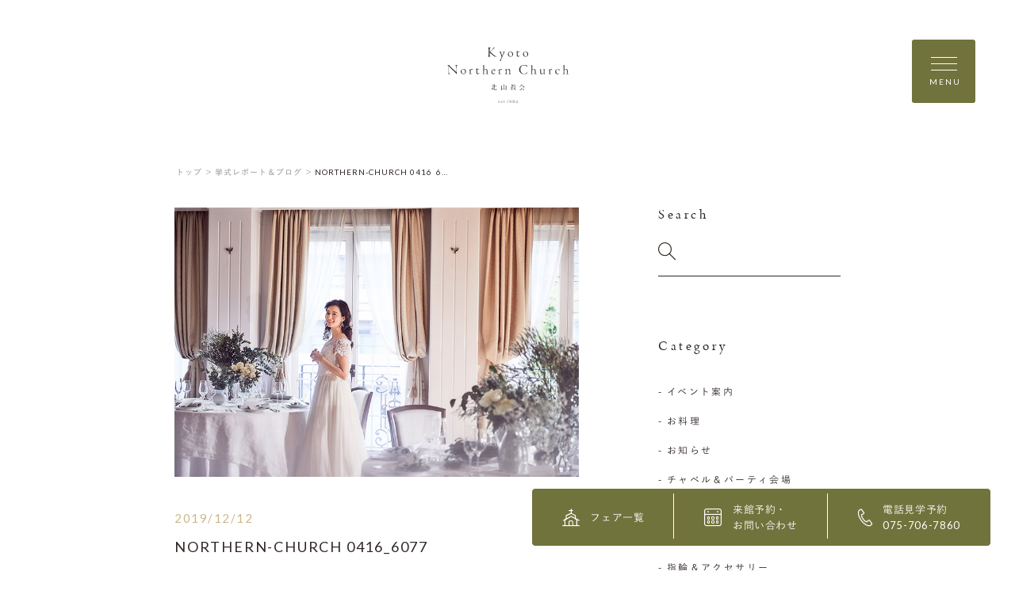

--- FILE ---
content_type: text/html; charset=UTF-8
request_url: https://www.northern-church.gr.jp/gallery/478/northern-church-0416_6077/
body_size: 26853
content:
<!DOCTYPE html>
<html lang="jp">
<head>
    <meta charset="UTF-8">
    <meta name="format-detection" content="telephone=no">
    <meta name="viewport" content="width=device-width, shrink-to-fit=no">
    <meta http-equiv="X-UA-Compatible" content="IE=edge">

    <meta name='robots' content='index, follow, max-image-preview:large, max-snippet:-1, max-video-preview:-1' />
	<style>img:is([sizes="auto" i], [sizes^="auto," i]) { contain-intrinsic-size: 3000px 1500px }</style>
	
	<!-- This site is optimized with the Yoast SEO plugin v26.8 - https://yoast.com/product/yoast-seo-wordpress/ -->
	<title>NORTHERN-CHURCH 0416_6077 | 京都ノーザンチャーチ北山教会</title>
	<link rel="canonical" href="https://www.northern-church.gr.jp/gallery/478/northern-church-0416_6077/" />
	<meta property="og:locale" content="ja_JP" />
	<meta property="og:type" content="article" />
	<meta property="og:title" content="NORTHERN-CHURCH 0416_6077 | 京都ノーザンチャーチ北山教会" />
	<meta property="og:url" content="https://www.northern-church.gr.jp/gallery/478/northern-church-0416_6077/" />
	<meta property="og:site_name" content="京都ノーザンチャーチ北山教会" />
	<meta property="og:image" content="https://www.northern-church.gr.jp/gallery/478/northern-church-0416_6077" />
	<meta property="og:image:width" content="840" />
	<meta property="og:image:height" content="560" />
	<meta property="og:image:type" content="image/jpeg" />
	<meta name="twitter:card" content="summary_large_image" />
	<script type="application/ld+json" class="yoast-schema-graph">{"@context":"https://schema.org","@graph":[{"@type":"WebPage","@id":"https://www.northern-church.gr.jp/gallery/478/northern-church-0416_6077/","url":"https://www.northern-church.gr.jp/gallery/478/northern-church-0416_6077/","name":"NORTHERN-CHURCH 0416_6077 | 京都ノーザンチャーチ北山教会","isPartOf":{"@id":"https://www.northern-church.gr.jp/#website"},"primaryImageOfPage":{"@id":"https://www.northern-church.gr.jp/gallery/478/northern-church-0416_6077/#primaryimage"},"image":{"@id":"https://www.northern-church.gr.jp/gallery/478/northern-church-0416_6077/#primaryimage"},"thumbnailUrl":"https://www.northern-church.gr.jp/wp-content/uploads/2019/12/NORTHERN-CHURCH-0416_6077.jpg","datePublished":"2019-12-12T03:32:21+00:00","breadcrumb":{"@id":"https://www.northern-church.gr.jp/gallery/478/northern-church-0416_6077/#breadcrumb"},"inLanguage":"ja","potentialAction":[{"@type":"ReadAction","target":["https://www.northern-church.gr.jp/gallery/478/northern-church-0416_6077/"]}]},{"@type":"ImageObject","inLanguage":"ja","@id":"https://www.northern-church.gr.jp/gallery/478/northern-church-0416_6077/#primaryimage","url":"https://www.northern-church.gr.jp/wp-content/uploads/2019/12/NORTHERN-CHURCH-0416_6077.jpg","contentUrl":"https://www.northern-church.gr.jp/wp-content/uploads/2019/12/NORTHERN-CHURCH-0416_6077.jpg","width":840,"height":560},{"@type":"BreadcrumbList","@id":"https://www.northern-church.gr.jp/gallery/478/northern-church-0416_6077/#breadcrumb","itemListElement":[{"@type":"ListItem","position":1,"name":"ホーム","item":"https://www.northern-church.gr.jp/"},{"@type":"ListItem","position":2,"name":"パーティ会場","item":"https://www.northern-church.gr.jp/gallery/478/"},{"@type":"ListItem","position":3,"name":"NORTHERN-CHURCH 0416_6077"}]},{"@type":"WebSite","@id":"https://www.northern-church.gr.jp/#website","url":"https://www.northern-church.gr.jp/","name":"京都ノーザンチャーチ北山教会","description":"","potentialAction":[{"@type":"SearchAction","target":{"@type":"EntryPoint","urlTemplate":"https://www.northern-church.gr.jp/?s={search_term_string}"},"query-input":{"@type":"PropertyValueSpecification","valueRequired":true,"valueName":"search_term_string"}}],"inLanguage":"ja"}]}</script>
	<!-- / Yoast SEO plugin. -->


<link rel="alternate" type="application/rss+xml" title="京都ノーザンチャーチ北山教会 &raquo; NORTHERN-CHURCH 0416_6077 のコメントのフィード" href="https://www.northern-church.gr.jp/gallery/478/northern-church-0416_6077/feed/" />
<script type="text/javascript">
/* <![CDATA[ */
window._wpemojiSettings = {"baseUrl":"https:\/\/s.w.org\/images\/core\/emoji\/16.0.1\/72x72\/","ext":".png","svgUrl":"https:\/\/s.w.org\/images\/core\/emoji\/16.0.1\/svg\/","svgExt":".svg","source":{"concatemoji":"https:\/\/www.northern-church.gr.jp\/wp-includes\/js\/wp-emoji-release.min.js?ver=6.8.3"}};
/*! This file is auto-generated */
!function(s,n){var o,i,e;function c(e){try{var t={supportTests:e,timestamp:(new Date).valueOf()};sessionStorage.setItem(o,JSON.stringify(t))}catch(e){}}function p(e,t,n){e.clearRect(0,0,e.canvas.width,e.canvas.height),e.fillText(t,0,0);var t=new Uint32Array(e.getImageData(0,0,e.canvas.width,e.canvas.height).data),a=(e.clearRect(0,0,e.canvas.width,e.canvas.height),e.fillText(n,0,0),new Uint32Array(e.getImageData(0,0,e.canvas.width,e.canvas.height).data));return t.every(function(e,t){return e===a[t]})}function u(e,t){e.clearRect(0,0,e.canvas.width,e.canvas.height),e.fillText(t,0,0);for(var n=e.getImageData(16,16,1,1),a=0;a<n.data.length;a++)if(0!==n.data[a])return!1;return!0}function f(e,t,n,a){switch(t){case"flag":return n(e,"\ud83c\udff3\ufe0f\u200d\u26a7\ufe0f","\ud83c\udff3\ufe0f\u200b\u26a7\ufe0f")?!1:!n(e,"\ud83c\udde8\ud83c\uddf6","\ud83c\udde8\u200b\ud83c\uddf6")&&!n(e,"\ud83c\udff4\udb40\udc67\udb40\udc62\udb40\udc65\udb40\udc6e\udb40\udc67\udb40\udc7f","\ud83c\udff4\u200b\udb40\udc67\u200b\udb40\udc62\u200b\udb40\udc65\u200b\udb40\udc6e\u200b\udb40\udc67\u200b\udb40\udc7f");case"emoji":return!a(e,"\ud83e\udedf")}return!1}function g(e,t,n,a){var r="undefined"!=typeof WorkerGlobalScope&&self instanceof WorkerGlobalScope?new OffscreenCanvas(300,150):s.createElement("canvas"),o=r.getContext("2d",{willReadFrequently:!0}),i=(o.textBaseline="top",o.font="600 32px Arial",{});return e.forEach(function(e){i[e]=t(o,e,n,a)}),i}function t(e){var t=s.createElement("script");t.src=e,t.defer=!0,s.head.appendChild(t)}"undefined"!=typeof Promise&&(o="wpEmojiSettingsSupports",i=["flag","emoji"],n.supports={everything:!0,everythingExceptFlag:!0},e=new Promise(function(e){s.addEventListener("DOMContentLoaded",e,{once:!0})}),new Promise(function(t){var n=function(){try{var e=JSON.parse(sessionStorage.getItem(o));if("object"==typeof e&&"number"==typeof e.timestamp&&(new Date).valueOf()<e.timestamp+604800&&"object"==typeof e.supportTests)return e.supportTests}catch(e){}return null}();if(!n){if("undefined"!=typeof Worker&&"undefined"!=typeof OffscreenCanvas&&"undefined"!=typeof URL&&URL.createObjectURL&&"undefined"!=typeof Blob)try{var e="postMessage("+g.toString()+"("+[JSON.stringify(i),f.toString(),p.toString(),u.toString()].join(",")+"));",a=new Blob([e],{type:"text/javascript"}),r=new Worker(URL.createObjectURL(a),{name:"wpTestEmojiSupports"});return void(r.onmessage=function(e){c(n=e.data),r.terminate(),t(n)})}catch(e){}c(n=g(i,f,p,u))}t(n)}).then(function(e){for(var t in e)n.supports[t]=e[t],n.supports.everything=n.supports.everything&&n.supports[t],"flag"!==t&&(n.supports.everythingExceptFlag=n.supports.everythingExceptFlag&&n.supports[t]);n.supports.everythingExceptFlag=n.supports.everythingExceptFlag&&!n.supports.flag,n.DOMReady=!1,n.readyCallback=function(){n.DOMReady=!0}}).then(function(){return e}).then(function(){var e;n.supports.everything||(n.readyCallback(),(e=n.source||{}).concatemoji?t(e.concatemoji):e.wpemoji&&e.twemoji&&(t(e.twemoji),t(e.wpemoji)))}))}((window,document),window._wpemojiSettings);
/* ]]> */
</script>
<style id='wp-emoji-styles-inline-css' type='text/css'>

	img.wp-smiley, img.emoji {
		display: inline !important;
		border: none !important;
		box-shadow: none !important;
		height: 1em !important;
		width: 1em !important;
		margin: 0 0.07em !important;
		vertical-align: -0.1em !important;
		background: none !important;
		padding: 0 !important;
	}
</style>
<link rel='stylesheet' id='wp-block-library-css' href='https://www.northern-church.gr.jp/wp-includes/css/dist/block-library/style.min.css?ver=6.8.3' type='text/css' media='all' />
<style id='classic-theme-styles-inline-css' type='text/css'>
/*! This file is auto-generated */
.wp-block-button__link{color:#fff;background-color:#32373c;border-radius:9999px;box-shadow:none;text-decoration:none;padding:calc(.667em + 2px) calc(1.333em + 2px);font-size:1.125em}.wp-block-file__button{background:#32373c;color:#fff;text-decoration:none}
</style>
<style id='global-styles-inline-css' type='text/css'>
:root{--wp--preset--aspect-ratio--square: 1;--wp--preset--aspect-ratio--4-3: 4/3;--wp--preset--aspect-ratio--3-4: 3/4;--wp--preset--aspect-ratio--3-2: 3/2;--wp--preset--aspect-ratio--2-3: 2/3;--wp--preset--aspect-ratio--16-9: 16/9;--wp--preset--aspect-ratio--9-16: 9/16;--wp--preset--color--black: #000000;--wp--preset--color--cyan-bluish-gray: #abb8c3;--wp--preset--color--white: #ffffff;--wp--preset--color--pale-pink: #f78da7;--wp--preset--color--vivid-red: #cf2e2e;--wp--preset--color--luminous-vivid-orange: #ff6900;--wp--preset--color--luminous-vivid-amber: #fcb900;--wp--preset--color--light-green-cyan: #7bdcb5;--wp--preset--color--vivid-green-cyan: #00d084;--wp--preset--color--pale-cyan-blue: #8ed1fc;--wp--preset--color--vivid-cyan-blue: #0693e3;--wp--preset--color--vivid-purple: #9b51e0;--wp--preset--gradient--vivid-cyan-blue-to-vivid-purple: linear-gradient(135deg,rgba(6,147,227,1) 0%,rgb(155,81,224) 100%);--wp--preset--gradient--light-green-cyan-to-vivid-green-cyan: linear-gradient(135deg,rgb(122,220,180) 0%,rgb(0,208,130) 100%);--wp--preset--gradient--luminous-vivid-amber-to-luminous-vivid-orange: linear-gradient(135deg,rgba(252,185,0,1) 0%,rgba(255,105,0,1) 100%);--wp--preset--gradient--luminous-vivid-orange-to-vivid-red: linear-gradient(135deg,rgba(255,105,0,1) 0%,rgb(207,46,46) 100%);--wp--preset--gradient--very-light-gray-to-cyan-bluish-gray: linear-gradient(135deg,rgb(238,238,238) 0%,rgb(169,184,195) 100%);--wp--preset--gradient--cool-to-warm-spectrum: linear-gradient(135deg,rgb(74,234,220) 0%,rgb(151,120,209) 20%,rgb(207,42,186) 40%,rgb(238,44,130) 60%,rgb(251,105,98) 80%,rgb(254,248,76) 100%);--wp--preset--gradient--blush-light-purple: linear-gradient(135deg,rgb(255,206,236) 0%,rgb(152,150,240) 100%);--wp--preset--gradient--blush-bordeaux: linear-gradient(135deg,rgb(254,205,165) 0%,rgb(254,45,45) 50%,rgb(107,0,62) 100%);--wp--preset--gradient--luminous-dusk: linear-gradient(135deg,rgb(255,203,112) 0%,rgb(199,81,192) 50%,rgb(65,88,208) 100%);--wp--preset--gradient--pale-ocean: linear-gradient(135deg,rgb(255,245,203) 0%,rgb(182,227,212) 50%,rgb(51,167,181) 100%);--wp--preset--gradient--electric-grass: linear-gradient(135deg,rgb(202,248,128) 0%,rgb(113,206,126) 100%);--wp--preset--gradient--midnight: linear-gradient(135deg,rgb(2,3,129) 0%,rgb(40,116,252) 100%);--wp--preset--font-size--small: 13px;--wp--preset--font-size--medium: 20px;--wp--preset--font-size--large: 36px;--wp--preset--font-size--x-large: 42px;--wp--preset--spacing--20: 0.44rem;--wp--preset--spacing--30: 0.67rem;--wp--preset--spacing--40: 1rem;--wp--preset--spacing--50: 1.5rem;--wp--preset--spacing--60: 2.25rem;--wp--preset--spacing--70: 3.38rem;--wp--preset--spacing--80: 5.06rem;--wp--preset--shadow--natural: 6px 6px 9px rgba(0, 0, 0, 0.2);--wp--preset--shadow--deep: 12px 12px 50px rgba(0, 0, 0, 0.4);--wp--preset--shadow--sharp: 6px 6px 0px rgba(0, 0, 0, 0.2);--wp--preset--shadow--outlined: 6px 6px 0px -3px rgba(255, 255, 255, 1), 6px 6px rgba(0, 0, 0, 1);--wp--preset--shadow--crisp: 6px 6px 0px rgba(0, 0, 0, 1);}:where(.is-layout-flex){gap: 0.5em;}:where(.is-layout-grid){gap: 0.5em;}body .is-layout-flex{display: flex;}.is-layout-flex{flex-wrap: wrap;align-items: center;}.is-layout-flex > :is(*, div){margin: 0;}body .is-layout-grid{display: grid;}.is-layout-grid > :is(*, div){margin: 0;}:where(.wp-block-columns.is-layout-flex){gap: 2em;}:where(.wp-block-columns.is-layout-grid){gap: 2em;}:where(.wp-block-post-template.is-layout-flex){gap: 1.25em;}:where(.wp-block-post-template.is-layout-grid){gap: 1.25em;}.has-black-color{color: var(--wp--preset--color--black) !important;}.has-cyan-bluish-gray-color{color: var(--wp--preset--color--cyan-bluish-gray) !important;}.has-white-color{color: var(--wp--preset--color--white) !important;}.has-pale-pink-color{color: var(--wp--preset--color--pale-pink) !important;}.has-vivid-red-color{color: var(--wp--preset--color--vivid-red) !important;}.has-luminous-vivid-orange-color{color: var(--wp--preset--color--luminous-vivid-orange) !important;}.has-luminous-vivid-amber-color{color: var(--wp--preset--color--luminous-vivid-amber) !important;}.has-light-green-cyan-color{color: var(--wp--preset--color--light-green-cyan) !important;}.has-vivid-green-cyan-color{color: var(--wp--preset--color--vivid-green-cyan) !important;}.has-pale-cyan-blue-color{color: var(--wp--preset--color--pale-cyan-blue) !important;}.has-vivid-cyan-blue-color{color: var(--wp--preset--color--vivid-cyan-blue) !important;}.has-vivid-purple-color{color: var(--wp--preset--color--vivid-purple) !important;}.has-black-background-color{background-color: var(--wp--preset--color--black) !important;}.has-cyan-bluish-gray-background-color{background-color: var(--wp--preset--color--cyan-bluish-gray) !important;}.has-white-background-color{background-color: var(--wp--preset--color--white) !important;}.has-pale-pink-background-color{background-color: var(--wp--preset--color--pale-pink) !important;}.has-vivid-red-background-color{background-color: var(--wp--preset--color--vivid-red) !important;}.has-luminous-vivid-orange-background-color{background-color: var(--wp--preset--color--luminous-vivid-orange) !important;}.has-luminous-vivid-amber-background-color{background-color: var(--wp--preset--color--luminous-vivid-amber) !important;}.has-light-green-cyan-background-color{background-color: var(--wp--preset--color--light-green-cyan) !important;}.has-vivid-green-cyan-background-color{background-color: var(--wp--preset--color--vivid-green-cyan) !important;}.has-pale-cyan-blue-background-color{background-color: var(--wp--preset--color--pale-cyan-blue) !important;}.has-vivid-cyan-blue-background-color{background-color: var(--wp--preset--color--vivid-cyan-blue) !important;}.has-vivid-purple-background-color{background-color: var(--wp--preset--color--vivid-purple) !important;}.has-black-border-color{border-color: var(--wp--preset--color--black) !important;}.has-cyan-bluish-gray-border-color{border-color: var(--wp--preset--color--cyan-bluish-gray) !important;}.has-white-border-color{border-color: var(--wp--preset--color--white) !important;}.has-pale-pink-border-color{border-color: var(--wp--preset--color--pale-pink) !important;}.has-vivid-red-border-color{border-color: var(--wp--preset--color--vivid-red) !important;}.has-luminous-vivid-orange-border-color{border-color: var(--wp--preset--color--luminous-vivid-orange) !important;}.has-luminous-vivid-amber-border-color{border-color: var(--wp--preset--color--luminous-vivid-amber) !important;}.has-light-green-cyan-border-color{border-color: var(--wp--preset--color--light-green-cyan) !important;}.has-vivid-green-cyan-border-color{border-color: var(--wp--preset--color--vivid-green-cyan) !important;}.has-pale-cyan-blue-border-color{border-color: var(--wp--preset--color--pale-cyan-blue) !important;}.has-vivid-cyan-blue-border-color{border-color: var(--wp--preset--color--vivid-cyan-blue) !important;}.has-vivid-purple-border-color{border-color: var(--wp--preset--color--vivid-purple) !important;}.has-vivid-cyan-blue-to-vivid-purple-gradient-background{background: var(--wp--preset--gradient--vivid-cyan-blue-to-vivid-purple) !important;}.has-light-green-cyan-to-vivid-green-cyan-gradient-background{background: var(--wp--preset--gradient--light-green-cyan-to-vivid-green-cyan) !important;}.has-luminous-vivid-amber-to-luminous-vivid-orange-gradient-background{background: var(--wp--preset--gradient--luminous-vivid-amber-to-luminous-vivid-orange) !important;}.has-luminous-vivid-orange-to-vivid-red-gradient-background{background: var(--wp--preset--gradient--luminous-vivid-orange-to-vivid-red) !important;}.has-very-light-gray-to-cyan-bluish-gray-gradient-background{background: var(--wp--preset--gradient--very-light-gray-to-cyan-bluish-gray) !important;}.has-cool-to-warm-spectrum-gradient-background{background: var(--wp--preset--gradient--cool-to-warm-spectrum) !important;}.has-blush-light-purple-gradient-background{background: var(--wp--preset--gradient--blush-light-purple) !important;}.has-blush-bordeaux-gradient-background{background: var(--wp--preset--gradient--blush-bordeaux) !important;}.has-luminous-dusk-gradient-background{background: var(--wp--preset--gradient--luminous-dusk) !important;}.has-pale-ocean-gradient-background{background: var(--wp--preset--gradient--pale-ocean) !important;}.has-electric-grass-gradient-background{background: var(--wp--preset--gradient--electric-grass) !important;}.has-midnight-gradient-background{background: var(--wp--preset--gradient--midnight) !important;}.has-small-font-size{font-size: var(--wp--preset--font-size--small) !important;}.has-medium-font-size{font-size: var(--wp--preset--font-size--medium) !important;}.has-large-font-size{font-size: var(--wp--preset--font-size--large) !important;}.has-x-large-font-size{font-size: var(--wp--preset--font-size--x-large) !important;}
:where(.wp-block-post-template.is-layout-flex){gap: 1.25em;}:where(.wp-block-post-template.is-layout-grid){gap: 1.25em;}
:where(.wp-block-columns.is-layout-flex){gap: 2em;}:where(.wp-block-columns.is-layout-grid){gap: 2em;}
:root :where(.wp-block-pullquote){font-size: 1.5em;line-height: 1.6;}
</style>
<link rel="https://api.w.org/" href="https://www.northern-church.gr.jp/wp-json/" /><link rel="alternate" title="JSON" type="application/json" href="https://www.northern-church.gr.jp/wp-json/wp/v2/media/479" /><link rel="EditURI" type="application/rsd+xml" title="RSD" href="https://www.northern-church.gr.jp/xmlrpc.php?rsd" />
<link rel='shortlink' href='https://www.northern-church.gr.jp/?p=479' />
<link rel="alternate" title="oEmbed (JSON)" type="application/json+oembed" href="https://www.northern-church.gr.jp/wp-json/oembed/1.0/embed?url=https%3A%2F%2Fwww.northern-church.gr.jp%2Fgallery%2F478%2Fnorthern-church-0416_6077%2F" />
<link rel="alternate" title="oEmbed (XML)" type="text/xml+oembed" href="https://www.northern-church.gr.jp/wp-json/oembed/1.0/embed?url=https%3A%2F%2Fwww.northern-church.gr.jp%2Fgallery%2F478%2Fnorthern-church-0416_6077%2F&#038;format=xml" />
    <link rel="shortcut icon" href="https://www.northern-church.gr.jp/wp-content/themes/northern-church/assets/images/common/ogp/favicon.ico">
    <link rel="apple-touch-icon" sizes="152x152" href="https://www.northern-church.gr.jp/wp-content/themes/northern-church/assets/images/common/appleicon.png">
    
    <script>
  (function(d) {
    var config = {
      kitId: 'gjp4yzy',
      scriptTimeout: 3000,
      async: true
    },
    h=d.documentElement,t=setTimeout(function(){h.className=h.className.replace(/\bwf-loading\b/g,"")+" wf-inactive";},config.scriptTimeout),tk=d.createElement("script"),f=false,s=d.getElementsByTagName("script")[0],a;h.className+=" wf-loading";tk.src='https://use.typekit.net/'+config.kitId+'.js';tk.async=true;tk.onload=tk.onreadystatechange=function(){a=this.readyState;if(f||a&&a!="complete"&&a!="loaded")return;f=true;clearTimeout(t);try{Typekit.load(config)}catch(e){}};s.parentNode.insertBefore(tk,s)
  })(document);
</script>
<script>
  (function(d) {
    var config = {
      kitId: 'gjp4yzy',
      scriptTimeout: 3000,
      async: true
    },
    h=d.documentElement,t=setTimeout(function(){h.className=h.className.replace(/\bwf-loading\b/g,"")+" wf-inactive";},config.scriptTimeout),tk=d.createElement("script"),f=false,s=d.getElementsByTagName("script")[0],a;h.className+=" wf-loading";tk.src='https://use.typekit.net/'+config.kitId+'.js';tk.async=true;tk.onload=tk.onreadystatechange=function(){a=this.readyState;if(f||a&&a!="complete"&&a!="loaded")return;f=true;clearTimeout(t);try{Typekit.load(config)}catch(e){}};s.parentNode.insertBefore(tk,s)
  })(document);
</script>
    <link href="https://fonts.googleapis.com/css?family=Lato&display=swap" rel="stylesheet">
    <link rel="stylesheet" href="https://morisawafonts.net/c/01K4XTMRXY4AWF41861W81FW0C/mf.css">
    <link rel="stylesheet" href="https://www.northern-church.gr.jp/wp-content/themes/northern-church/assets/css/style.css?v=20260121">
  
    <!-- Global site tag (gtag.js) - Google Analytics -->
    <script async src="https://www.googletagmanager.com/gtag/js?id=UA-15751145-4"></script>
    <script>
    window.dataLayer = window.dataLayer || [];
    function gtag(){dataLayer.push(arguments);}
    gtag('js', new Date());

    gtag('config', 'UA-15751145-4');
    </script>

    <!-- Google Tag Manager -->
    <script>(function(w,d,s,l,i){w[l]=w[l]||[];w[l].push({'gtm.start':
    new Date().getTime(),event:'gtm.js'});var f=d.getElementsByTagName(s)[0],
    j=d.createElement(s),dl=l!='dataLayer'?'&l='+l:'';j.async=true;j.src=
    'https://www.googletagmanager.com/gtm.js?id='+i+dl;f.parentNode.insertBefore(j,f);
    })(window,document,'script','dataLayer','GTM-WT25G2S');</script>
    <!-- End Google Tag Manager -->
</head>
<body>
      <!-- Google Tag Manager (noscript) -->
    <noscript><iframe src="https://www.googletagmanager.com/ns.html?id=GTM-WT25G2S"
    height="0" width="0" style="display:none;visibility:hidden"></iframe></noscript>
    <!-- End Google Tag Manager (noscript) -->
  <div class="loader" id="js-loader"></div>
<div id="js-container" class="container report-detail">
    <svg xmlns="http://www.w3.org/2000/svg" x="0px"
	 y="0px" style="enable-background:new 0 0 226.77 104.12;" xml:space="preserve" class="svg-symbol">
	 <symbol viewBox="0 0 226.77 104.12" id="logo">

<g>
	<g>
		<g>
			<path class="st0" d="M96.93,103.8c0.54,0,0.92-0.24,1.21-0.55l0.23,0.21c-0.36,0.39-0.78,0.66-1.45,0.66
				c-0.92,0-1.72-0.74-1.72-1.83v-0.01c0-1.02,0.72-1.83,1.67-1.83c0.98,0,1.61,0.8,1.61,1.84v0.01c0,0.05,0,0.07-0.01,0.12h-2.91
				C95.61,103.29,96.24,103.8,96.93,103.8z M98.1,102.12c-0.05-0.71-0.45-1.36-1.26-1.36c-0.7,0-1.23,0.59-1.3,1.36H98.1z"/>
			<path class="st0" d="M101.97,104.11c-0.51,0-1.07-0.21-1.44-0.51l0.2-0.27c0.39,0.3,0.81,0.46,1.26,0.46
				c0.47,0,0.85-0.26,0.85-0.67v-0.01c0-0.41-0.44-0.57-0.93-0.7c-0.57-0.16-1.21-0.34-1.21-0.96v-0.01c0-0.56,0.48-0.97,1.16-0.97
				c0.42,0,0.9,0.15,1.25,0.39l-0.18,0.28c-0.32-0.21-0.71-0.35-1.08-0.35c-0.48,0-0.8,0.26-0.8,0.61v0.01
				c0,0.39,0.48,0.54,0.98,0.68c0.57,0.16,1.16,0.37,1.16,0.99v0.01C103.18,103.71,102.65,104.11,101.97,104.11z"/>
			<path class="st0" d="M106.81,104.1c-0.54,0-0.98-0.3-0.98-0.96v-2.3h-0.51v-0.31h0.51V99.4h0.34v1.12h1.23v0.31h-1.23v2.27
				c0,0.5,0.3,0.68,0.7,0.68c0.17,0,0.32-0.03,0.52-0.12v0.32C107.2,104.06,107.03,104.1,106.81,104.1z"/>
			<path class="st0" d="M109.7,104.04v-0.59h0.45v0.59H109.7z"/>
			<path class="st0" d="M113.4,99.18h0.28v4.86h-0.35v-4.48l-0.93,0.32l-0.1-0.28L113.4,99.18z"/>
			<path class="st0" d="M117.8,104.12c-0.6,0-1.05-0.26-1.45-0.6l0.23-0.28c0.41,0.37,0.79,0.55,1.23,0.55
				c0.97,0,1.65-1.04,1.6-2.49c-0.28,0.5-0.74,0.93-1.5,0.93c-0.97,0-1.67-0.65-1.67-1.48c0-0.9,0.69-1.63,1.69-1.63
				c0.52,0,0.94,0.2,1.23,0.49c0.39,0.39,0.61,0.92,0.61,1.89C119.76,103.03,118.92,104.12,117.8,104.12z M117.89,99.46
				c-0.79,0-1.28,0.61-1.28,1.29c0,0.68,0.54,1.18,1.31,1.18c0.82,0,1.34-0.62,1.34-1.23C119.26,100,118.69,99.46,117.89,99.46z"/>
			<path class="st0" d="M123.6,104.12c-0.6,0-1.05-0.26-1.45-0.6l0.23-0.28c0.41,0.37,0.79,0.55,1.23,0.55
				c0.97,0,1.65-1.04,1.6-2.49c-0.28,0.5-0.74,0.93-1.5,0.93c-0.97,0-1.67-0.65-1.67-1.48c0-0.9,0.69-1.63,1.69-1.63
				c0.52,0,0.94,0.2,1.23,0.49c0.39,0.39,0.61,0.92,0.61,1.89C125.57,103.03,124.73,104.12,123.6,104.12z M123.69,99.46
				c-0.79,0-1.28,0.61-1.28,1.29c0,0.68,0.54,1.18,1.31,1.18c0.82,0,1.34-0.62,1.34-1.23C125.06,100,124.49,99.46,123.69,99.46z"/>
			<path class="st0" d="M130.8,99.18v3.37h0.79v0.31h-0.79v1.18h-0.34v-1.18h-2.61l-0.12-0.27l2.76-3.41H130.8z M130.45,99.7
				l-2.3,2.85h2.3V99.7z"/>
		</g>
	</g>
	<g>
		<path class="st0" d="M128.57,72c-0.13-0.13-0.28-0.25-0.43-0.37c-0.09-0.07-0.18-0.14-0.27-0.21c-0.04-0.03-0.08-0.04-0.11-0.04
			c-0.04,0-0.07,0.02-0.11,0.07c-0.08,0.1-0.17,0.19-0.23,0.3c-0.12,0.21-0.3,0.28-0.52,0.28h-0.01c-0.25,0-0.5,0-0.75,0
			c-0.28,0-0.55,0-0.83,0c-0.06,0-0.12,0-0.18,0c-0.08,0-0.15-0.01-0.23-0.01c-0.03,0-0.06-0.01-0.09-0.03
			c-0.02-0.02-0.04-0.05-0.04-0.08l0.01-0.06c0.01-0.04,0.02-0.07,0.04-0.11c0.2-0.55,0.39-1.09,0.58-1.64
			c0.05-0.13,0.13-0.23,0.26-0.28c0.06-0.02,0.12-0.06,0.18-0.1c-0.01-0.02-0.02-0.03-0.03-0.03c-0.34-0.16-0.68-0.31-1.02-0.46
			l-0.04-0.01l-0.04,0.02c-0.01,0.01-0.02,0.04-0.02,0.07l0,0l0,0.01c0,0.06,0.01,0.13,0.01,0.19l0,0.06
			c-0.06,0.67-0.2,1.32-0.41,1.95c-0.17,0.5-0.37,1-0.56,1.52l-0.03,0.02l-0.03-0.02c-0.04-0.06-0.05-0.08-0.06-0.09
			c-0.18-0.21-0.35-0.42-0.54-0.61c-0.06-0.06-0.11-0.09-0.15-0.09c-0.05,0-0.11,0.04-0.18,0.13c-0.08,0.09-0.14,0.2-0.24,0.29
			c-0.08,0.08-0.19,0.13-0.29,0.17l-0.04,0.01c-0.04,0-0.08-0.01-0.11-0.04l0,0l0,0c0,0,0,0,0,0l0,0l-0.01-0.04
			c0-0.04,0.01-0.07,0.02-0.1l0-0.01l0.03-0.05c0.31-0.5,0.63-1.01,0.93-1.51c0.13-0.22,0.28-0.43,0.55-0.52
			c0.07-0.03,0.09-0.05,0.09-0.08c0-0.02-0.01-0.06-0.05-0.1c-0.19-0.21-0.43-0.34-0.69-0.42l-0.04-0.01
			c-0.03,0-0.05,0.01-0.07,0.06c-0.07,0.16-0.15,0.32-0.23,0.48c-0.03,0.05-0.05,0.09-0.07,0.11c-0.02,0.03-0.05,0.05-0.08,0.05
			c-0.06,0-0.1-0.04-0.17-0.1c-0.03-0.03-0.06-0.05-0.09-0.08c-0.05-0.04-0.09-0.05-0.12-0.05c-0.03,0-0.07,0.02-0.12,0.07
			c-0.07,0.07-0.14,0.15-0.19,0.23c-0.11,0.16-0.26,0.22-0.43,0.22c-0.04,0-0.08,0-0.12-0.01c-0.08-0.01-0.14-0.03-0.18-0.07
			c-0.04-0.04-0.05-0.1-0.05-0.18c0-0.05,0-0.1,0-0.15c0-0.19,0-0.38,0.01-0.57c0-0.16,0.05-0.31,0.18-0.42
			c0.04-0.04,0.06-0.07,0.06-0.1c0-0.03-0.02-0.06-0.1-0.08c-0.27-0.07-0.55-0.12-0.83-0.18l-0.02,0l-0.03,0.01l-0.01,0.04l0,0.02
			c0,0.03,0.01,0.07,0.02,0.11c0.02,0.4,0.05,0.8,0.05,1.2l0,0h0c0,0.12-0.03,0.21-0.09,0.27c-0.06,0.06-0.15,0.09-0.25,0.09
			l-0.03,0c-0.42-0.02-0.83-0.06-1.25-0.08l0,0l-0.01,0c-0.01,0-0.03,0-0.05,0c0.08,0.12,0.15,0.23,0.23,0.33
			c0.01,0.02,0.08,0.04,0.12,0.04h0c0.33-0.01,0.67-0.02,1-0.03l0,0h0c0,0,0,0,0,0l0,0l0.01,0c0.09,0,0.17,0.02,0.22,0.06
			c0.05,0.05,0.08,0.12,0.09,0.21c0.01,0.19,0.01,0.39,0.01,0.58c0,0.16,0,0.32-0.01,0.49c0,0.09-0.03,0.17-0.09,0.22
			c-0.06,0.05-0.13,0.07-0.23,0.07l-0.01,0c-0.55-0.01-1.09-0.02-1.63-0.04c-0.17,0-0.33-0.03-0.5-0.04
			c0.08,0.12,0.17,0.23,0.25,0.35l0.06,0.02c0.28-0.01,0.57-0.04,0.86-0.05c0.32,0,0.64-0.01,0.96-0.01c0.3,0,0.61,0,0.91,0
			c0.05,0,0.09,0.01,0.12,0.02c0.03,0.01,0.06,0.05,0.05,0.08c0,0.04-0.02,0.08-0.05,0.13c-0.24,0.31-0.48,0.62-0.72,0.93
			c-0.09,0.11-0.21,0.16-0.35,0.16l-0.02,0c-0.43-0.02-0.87-0.04-1.3-0.07c-0.07,0-0.15-0.01-0.22-0.01
			c0.09,0.12,0.18,0.25,0.27,0.37l0,0l0.01,0l0.04,0l0.03,0c0.29-0.02,0.58-0.04,0.86-0.06v0l0.01,0c0.06,0,0.1,0.03,0.14,0.04
			l0.02,0.02l0,0.03c-0.01,0.04-0.02,0.09-0.06,0.14c-0.09,0.11-0.17,0.21-0.28,0.31c-0.4,0.38-0.81,0.76-1.22,1.14
			c-0.03,0.03-0.06,0.06-0.08,0.1c0.04-0.01,0.08-0.02,0.11-0.03c0.11-0.05,0.21-0.11,0.31-0.17c0.6-0.39,1.15-0.83,1.66-1.33
			c0.15-0.15,0.33-0.23,0.54-0.23c0.3,0,0.6-0.01,0.9-0.01c0.07,0,0.15,0.01,0.21,0.02c0.03,0.01,0.06,0.01,0.09,0.03
			c0.02,0.02,0.04,0.04,0.04,0.08c0,0.03-0.01,0.06-0.03,0.09c-0.12,0.17-0.24,0.34-0.37,0.51c-0.09,0.12-0.21,0.18-0.35,0.18
			c-0.05,0-0.1-0.01-0.15-0.02c-0.16-0.04-0.33-0.06-0.5-0.09l-0.03,0l-0.04,0.01l-0.01,0.01l0.01,0.04
			c0.16,0.29,0.17,0.61,0.17,0.92c0,0.03,0,0.07,0,0.1c0,0.12-0.01,0.21-0.06,0.27c-0.05,0.06-0.13,0.09-0.25,0.12
			c-0.31,0.07-0.63,0.13-0.95,0.18c-0.41,0.07-0.82,0.16-1.24,0.16c-0.06,0-0.11,0-0.17-0.01l0,0l0,0c-0.01,0-0.03,0-0.05,0.01
			c0.06,0.13,0.12,0.24,0.18,0.35c0.09,0.16,0.19,0.33,0.29,0.48c0.04,0.05,0.06,0.06,0.09,0.06c0.03,0,0.06-0.02,0.11-0.05
			c0.12-0.09,0.24-0.19,0.38-0.24c0.46-0.16,0.92-0.31,1.39-0.45c0.04-0.01,0.08-0.02,0.12-0.02c0.05,0,0.1,0.02,0.13,0.06
			c0.03,0.04,0.04,0.1,0.04,0.17c0,0.1,0,0.2,0,0.3c0,0.28,0,0.56-0.02,0.84c-0.01,0.24-0.19,0.39-0.43,0.41c-0.05,0-0.09,0-0.14,0
			c-0.04,0-0.07,0-0.11,0c-0.09,0-0.18,0-0.26,0c-0.05,0-0.1,0-0.14,0c-0.01,0-0.03,0.01-0.05,0.03c0.01,0.02,0.03,0.04,0.04,0.04
			c0.07,0.04,0.15,0.07,0.22,0.09c0.22,0.08,0.41,0.19,0.57,0.37c0.06,0.07,0.11,0.12,0.14,0.15c0.04,0.03,0.07,0.04,0.1,0.04
			c0.05,0,0.13-0.04,0.26-0.12c0.03-0.02,0.05-0.03,0.08-0.05c0.32-0.24,0.43-0.56,0.43-0.94l0-0.01c0-0.42-0.02-0.85-0.03-1.27l0,0
			l0-0.04c0-0.2,0.09-0.36,0.29-0.44c0.24-0.1,0.48-0.19,0.72-0.3c0.48-0.22,0.96-0.44,1.43-0.66c0.02-0.01,0.05-0.04,0.08-0.07
			c0.02-0.02,0.04-0.05,0.04-0.06c-0.01-0.02-0.02-0.02-0.03-0.02c-0.03,0-0.08,0.03-0.13,0.05c-0.48,0.16-0.96,0.32-1.44,0.48
			c-0.24,0.08-0.48,0.14-0.72,0.19c-0.03,0.01-0.06,0.01-0.09,0.01c-0.05,0-0.09-0.02-0.12-0.06c-0.02-0.04-0.03-0.09-0.03-0.15
			c0-0.06,0-0.11,0-0.17c0-0.07,0-0.14,0-0.22c0.01-0.21,0.08-0.41,0.28-0.53c0.44-0.27,0.9-0.5,1.4-0.67
			c0.04-0.01,0.07-0.03,0.09-0.04l0.02-0.03c0-0.01-0.01-0.04-0.04-0.09c-0.12-0.17-0.25-0.33-0.4-0.48
			c-0.06-0.07-0.1-0.09-0.14-0.09c-0.04,0-0.1,0.02-0.17,0.07c-0.13,0.07-0.26,0.17-0.41,0.18c-0.17,0.01-0.35,0.02-0.52,0.02
			c-0.15,0-0.31,0-0.46-0.01c-0.04,0-0.08-0.01-0.1-0.02c-0.03-0.01-0.05-0.05-0.05-0.08c0-0.04,0.02-0.08,0.06-0.12
			c0.24-0.3,0.49-0.6,0.74-0.9c0.11-0.14,0.25-0.19,0.41-0.19l0.01,0c0.19,0,0.37,0,0.56,0c0.17,0,0.35,0,0.52,0
			c0.17,0,0.33-0.03,0.5-0.05l0.03,0.01l0,0.03l-0.02,0.04l0,0c-0.2,0.35-0.39,0.7-0.59,1.06c-0.03,0.05-0.06,0.08-0.06,0.12
			c0,0.01,0,0.02,0.01,0.03c0.06-0.03,0.12-0.06,0.15-0.09c0.22-0.21,0.46-0.41,0.64-0.65c0.22-0.29,0.39-0.62,0.58-0.93
			c0.02-0.04,0.05-0.07,0.07-0.1l0.03-0.01l0.03,0.02c0.04,0.08,0.04,0.14,0.05,0.2c0.01,0.65,0.1,1.3,0.25,1.93
			c0.13,0.56,0.29,1.11,0.45,1.66c0.03,0.09,0.04,0.17,0.04,0.26c0,0.13-0.04,0.26-0.12,0.38c-0.04,0.05-0.07,0.11-0.11,0.17
			c-0.73,1.13-1.72,1.99-2.83,2.71c-0.03,0.02-0.05,0.04-0.09,0.07c0.01,0,0.02,0.01,0.03,0.01l0,0c0.13-0.03,0.25-0.05,0.36-0.1
			c0.81-0.38,1.56-0.85,2.2-1.48c0.24-0.23,0.45-0.49,0.67-0.74c0.08-0.09,0.14-0.15,0.22-0.15c0.04,0,0.08,0.02,0.11,0.05
			c0.03,0.03,0.06,0.07,0.1,0.13c0.11,0.18,0.21,0.37,0.32,0.54c0.32,0.52,0.66,1.02,1.09,1.44c0.11,0.11,0.17,0.15,0.22,0.15
			c0.05,0,0.11-0.03,0.22-0.11c0.28-0.18,0.57-0.28,0.91-0.28l0.01,0c0.04,0,0.09-0.03,0.15-0.06c-0.04-0.05-0.07-0.1-0.11-0.12
			c-0.57-0.31-1.09-0.69-1.52-1.18c-0.32-0.36-0.6-0.75-0.9-1.14c-0.06-0.08-0.1-0.18-0.1-0.27c0-0.08,0.02-0.16,0.06-0.23
			c0.08-0.15,0.15-0.31,0.22-0.47c0.37-0.8,0.62-1.65,0.84-2.51c0.06-0.21,0.12-0.43,0.28-0.6c0.09-0.1,0.13-0.16,0.12-0.19
			c0-0.02-0.01-0.04-0.04-0.06c-0.03-0.03-0.08-0.06-0.16-0.1c-0.03-0.02-0.07-0.04-0.11-0.06c-0.03-0.02-0.06-0.05-0.09-0.07
			l-0.01-0.04l0.01-0.03l0.03-0.02c0.03,0,0.06,0,0.1,0l0.05,0c0.35,0,0.7,0,1.05-0.02c0.03,0,0.06-0.01,0.1-0.03
			c0.03-0.02,0.05-0.04,0.06-0.05l0-0.01C128.64,72.11,128.6,72.03,128.57,72z M121.97,71.81c-0.15,0.27-0.32,0.53-0.48,0.79
			c-0.05,0.07-0.11,0.15-0.18,0.2c-0.04,0.03-0.09,0.05-0.13,0.05c-0.1,0-0.19-0.08-0.2-0.19c-0.02-0.2-0.02-0.4-0.03-0.59v0
			c0.01-0.19,0.01-0.38,0.03-0.58c0.01-0.09,0.03-0.15,0.07-0.2c0.04-0.05,0.11-0.07,0.19-0.08c0.11-0.01,0.22-0.01,0.33-0.01
			c0.15,0,0.29,0,0.44,0.01c0.05,0,0.08,0.01,0.11,0.03c0.03,0.02,0.05,0.05,0.04,0.09c0,0.03-0.01,0.07-0.02,0.1
			C122.1,71.56,122.04,71.69,121.97,71.81z M126.67,72.76L126.67,72.76c-0.09,1-0.36,1.95-0.74,2.87c-0.02,0.04-0.03,0.07-0.06,0.1
			c-0.04,0.06-0.09,0.09-0.15,0.09c-0.06,0-0.11-0.03-0.15-0.09c-0.04-0.05-0.06-0.11-0.08-0.16c-0.34-0.93-0.62-1.88-0.76-2.86
			c-0.01-0.08-0.02-0.15-0.02-0.21c0-0.07,0.02-0.14,0.08-0.19c0.06-0.04,0.15-0.06,0.29-0.06l0.05,0c0.15,0,0.29,0.01,0.44,0.01
			c0.23,0,0.46,0,0.69,0c0.16,0,0.27,0.02,0.34,0.09c0.07,0.07,0.09,0.18,0.09,0.34l0,0l0,0.01V72.76z"/>
		<path class="st0" d="M105.26,73.95c-0.02,1-0.03,2.01-0.05,3.01c-0.01,0.38,0,0.75-0.02,1.13c-0.01,0.13-0.03,0.22-0.1,0.28
			c-0.07,0.06-0.17,0.08-0.29,0.08c-0.44,0-0.89,0-1.33,0c-0.39,0-0.78,0-1.18,0c-0.15,0-0.26-0.03-0.33-0.1
			c-0.07-0.07-0.1-0.18-0.1-0.33c0-0.57,0-1.14,0-1.71c0-0.71,0-1.41,0-2.12c0-0.49,0.01-0.98,0.01-1.47v-0.07h0l0,0h0v0l0,0
			c0-0.2,0.08-0.36,0.22-0.49c0.07-0.07,0.1-0.12,0.1-0.17c0-0.05-0.04-0.09-0.14-0.13c-0.35-0.12-0.7-0.23-1.06-0.32
			c-0.03-0.01-0.06-0.01-0.08-0.01c-0.03,0-0.04,0.01-0.04,0.02c-0.01,0.01-0.01,0.04-0.01,0.08l0,0.06
			c0.04,0.49,0.12,0.98,0.12,1.47l0,0.01c0,1.91-0.03,3.82-0.05,5.73c0,0.1,0,0.19,0,0.29c0,0.15,0,0.29,0.01,0.44
			c0.01,0.11,0.05,0.19,0.11,0.24c0.06,0.05,0.15,0.07,0.26,0.07c0.14,0,0.28-0.04,0.37-0.12c0.1-0.08,0.16-0.19,0.16-0.36l0-0.02
			l0,0l0-0.03c0-0.09,0.01-0.18,0.02-0.26c0.01-0.15,0.04-0.26,0.11-0.33c0.07-0.07,0.18-0.1,0.33-0.11l0.05,0l0.06,0
			c2.18,0,4.35,0,6.53,0c0.07,0,0.13,0,0.2,0.01c0.18,0.01,0.3,0.12,0.32,0.3c0.02,0.1,0.01,0.19,0.02,0.28
			c0.01,0.1,0.03,0.21,0.05,0.31c0.02,0.09,0.08,0.13,0.17,0.15c0.03,0.01,0.07,0.01,0.11,0.01c0.28,0,0.57-0.23,0.59-0.51
			c0.01-0.08,0.01-0.17,0.01-0.25c0-0.14-0.01-0.28-0.01-0.42c-0.01-1.25-0.02-2.51-0.02-3.76c0-0.32,0-0.64,0-0.96
			c0-0.4,0-0.8,0.01-1.19c0-0.23,0.01-0.49,0.23-0.67c0.04-0.03,0.06-0.07,0.06-0.1c0-0.04-0.03-0.09-0.11-0.12
			c-0.34-0.14-0.68-0.25-1.03-0.36c-0.03-0.01-0.05-0.01-0.06-0.01l-0.04,0.02c-0.01,0.01-0.02,0.04-0.02,0.08l0,0.04
			c0.02,0.32,0.06,0.65,0.06,0.97c0.01,1.25,0.01,2.5,0.02,3.75c0,0.03,0,0.07,0,0.1c0,0.56-0.01,1.11-0.01,1.67
			c0,0.14-0.03,0.25-0.1,0.32c-0.07,0.07-0.18,0.1-0.32,0.1c-0.45,0-0.89,0-1.34,0c-0.4,0-0.8,0-1.2,0c-0.14,0-0.24-0.03-0.32-0.1
			c-0.08-0.07-0.11-0.17-0.13-0.31c0-0.04-0.01-0.07-0.01-0.11l0-0.06c0-0.85,0.01-1.71,0.01-2.56c0.01-1.66,0.03-3.31,0.04-4.97
			c0-0.06,0.01-0.13,0.01-0.19c0.02-0.19,0.11-0.34,0.23-0.49c0.05-0.06,0.07-0.12,0.07-0.16c0-0.06-0.03-0.1-0.12-0.12
			c-0.33-0.08-0.67-0.14-1.01-0.2l-0.04,0c-0.03,0-0.04,0.01-0.05,0.02c-0.01,0.01-0.02,0.03-0.02,0.07l0,0.04
			c0.02,0.25,0.05,0.51,0.05,0.76c0,0.63,0,1.25,0,1.88c0,0.65,0,1.3,0,1.95l0.02,0.01L105.26,73.95z"/>
		<g>
			<path class="st0" d="M91.82,77.11c-0.13,0.42-0.26,0.84-0.39,1.26c-0.07,0.24-0.26,0.36-0.5,0.39c-0.23,0.03-0.46,0.04-0.7,0.04
				c-0.33,0-0.65-0.02-0.98-0.05c-0.31-0.02-0.48-0.22-0.51-0.53c-0.01-0.09-0.01-0.19-0.01-0.28c0-0.67,0-1.33,0-2
				c0-0.27,0-0.55,0-0.82c0-0.53,0.01-1.06,0.02-1.59c0-0.13,0.03-0.23,0.09-0.31c0.06-0.07,0.16-0.12,0.29-0.15
				c0.29-0.06,0.58-0.12,0.87-0.16c0.57-0.09,1.13-0.16,1.7-0.24c0.17-0.02,0.33-0.03,0.49-0.05c0.04-0.01,0.1-0.02,0.12-0.04
				l0.01-0.01l0-0.01c0-0.03-0.04-0.09-0.07-0.14l-0.01-0.01l0,0c-0.27-0.25-0.55-0.49-0.82-0.74c-0.04-0.04-0.1-0.07-0.14-0.12
				c-0.03-0.03-0.06-0.04-0.08-0.04c-0.02,0-0.05,0.01-0.09,0.06c-0.11,0.14-0.24,0.27-0.37,0.39c-0.45,0.39-0.97,0.65-1.5,0.89
				c-0.12,0.05-0.21,0.08-0.28,0.08c-0.07,0-0.13-0.04-0.16-0.11c-0.03-0.07-0.04-0.16-0.04-0.28c0-0.11,0-0.21,0-0.32
				c0-0.63,0.01-1.26,0.02-1.9c0-0.19,0.02-0.42,0.23-0.56c0.03-0.02,0.06-0.04,0.09-0.07l0.04-0.07l-0.01-0.03
				c-0.01-0.04-0.1-0.09-0.17-0.13c-0.01-0.01-0.04-0.02-0.07-0.03c-0.28-0.08-0.57-0.16-0.85-0.23c-0.03-0.01-0.05-0.01-0.06-0.01
				l-0.04,0.01c-0.01,0.01-0.01,0.03-0.01,0.08l0,0v0c0,0.17,0.02,0.34,0.02,0.51c0.01,0.59,0.03,1.19,0.03,1.78
				c0,0.06,0,0.11,0,0.17c-0.01,1.57-0.03,3.14-0.04,4.71c0,0.16,0,0.31,0,0.47c0,0.55,0.01,1.09,0.02,1.63
				c0.02,0.47,0.24,0.76,0.69,0.89c0.26,0.07,0.54,0.13,0.81,0.13c0.14,0,0.28,0,0.41,0c0.41,0,0.82-0.01,1.22-0.03
				c0.4-0.01,0.79-0.09,1.15-0.28c0.26-0.13,0.38-0.28,0.38-0.44c0-0.12-0.07-0.26-0.22-0.42c-0.15-0.15-0.26-0.32-0.3-0.53
				c-0.05-0.26-0.08-0.52-0.12-0.77c-0.01-0.08-0.03-0.15-0.05-0.23l-0.01,0C91.87,76.97,91.84,77.04,91.82,77.11z"/>
			<path class="st0" d="M82.35,72.66c0.04,0,0.1-0.01,0.15-0.01c0.86-0.01,1.72-0.02,2.58-0.03c0.11,0,0.2,0.02,0.26,0.08
				c0.06,0.06,0.09,0.15,0.09,0.26c0,0.16,0.01,0.32,0.01,0.47c0,0.17,0,0.33,0,0.5c0,0.5,0,1-0.02,1.51c0,0.28-0.12,0.52-0.41,0.64
				c-0.1,0.04-0.2,0.1-0.31,0.15c-0.9,0.38-1.81,0.75-2.78,0.94c-0.05,0.01-0.09,0.02-0.11,0.04l-0.03,0.04
				c0,0.02,0.01,0.06,0.05,0.11c0.2,0.3,0.41,0.6,0.63,0.89c0.05,0.06,0.08,0.08,0.1,0.08c0.02,0,0.06-0.03,0.12-0.1
				c0.09-0.11,0.18-0.24,0.3-0.34c0.61-0.47,1.23-0.94,1.84-1.4c0.09-0.07,0.19-0.13,0.29-0.18c0.04-0.02,0.07-0.03,0.1-0.03
				c0.04,0,0.08,0.02,0.11,0.05c0.03,0.03,0.04,0.07,0.05,0.12c0.01,0.07,0.02,0.15,0.02,0.22l0,0.04
				c-0.02,0.78-0.04,1.55-0.06,2.33c-0.01,0.2-0.02,0.4-0.03,0.6l0,0l0,0v0c0,0.1,0.03,0.17,0.07,0.21c0.04,0.04,0.11,0.07,0.2,0.07
				l0.04,0c0.18-0.01,0.33-0.09,0.46-0.21c0.13-0.12,0.18-0.26,0.18-0.43l0-0.01c-0.01-0.73-0.04-1.46-0.04-2.19
				c0-0.26,0-0.53,0-0.79c0-1.2,0-2.4,0.01-3.6c0.01-0.81,0.03-1.63,0.05-2.44c0-0.22,0.07-0.42,0.28-0.55
				c0.07-0.04,0.09-0.08,0.09-0.1c0-0.02-0.02-0.06-0.1-0.1c-0.05-0.03-0.1-0.06-0.15-0.07c-0.29-0.08-0.58-0.16-0.87-0.23
				c-0.03-0.01-0.05-0.01-0.07-0.01c-0.03,0-0.05,0.01-0.06,0.02c-0.01,0.01-0.02,0.05-0.02,0.09l0,0.02
				c0.02,0.59,0.04,1.18,0.06,1.77c0,0.09,0,0.17,0,0.26c0,0.22-0.01,0.44-0.01,0.66c0,0.12-0.03,0.2-0.09,0.26
				c-0.06,0.06-0.15,0.08-0.27,0.08c-0.11,0-0.22,0-0.33,0c-0.07,0-0.14,0-0.21,0c-0.72-0.02-1.43-0.03-2.15-0.05
				c-0.14,0-0.27-0.02-0.41-0.03c0.11,0.12,0.2,0.25,0.32,0.35C82.3,72.66,82.32,72.66,82.35,72.66z"/>
		</g>
		<g>
			<path class="st0" d="M135.64,76.05c0.35-0.01,0.71-0.03,1.06-0.04c0.27,0,0.54-0.01,0.8-0.01c0.21,0,0.41,0,0.62,0
				c0.08,0,0.15,0.02,0.2,0.05c0.05,0.04,0.07,0.09,0.07,0.16c0,0.04-0.01,0.08-0.02,0.13c-0.03,0.11-0.07,0.22-0.11,0.33
				c-0.23,0.58-0.46,1.16-0.8,1.69c-0.15,0.24-0.36,0.36-0.63,0.37c-0.06,0-0.12,0-0.18,0.01c-0.05,0-0.1,0-0.15,0
				c-0.34,0-0.68-0.04-1.02-0.11l-0.03,0c-0.04,0-0.08,0.01-0.13,0.02c0.01,0.06,0.01,0.11,0.03,0.15c0.18,0.35,0.36,0.7,0.55,1.05
				c0.04,0.07,0.08,0.1,0.13,0.1c0.03,0,0.06-0.01,0.1-0.04c0.21-0.16,0.45-0.23,0.69-0.28c1.18-0.24,2.36-0.49,3.54-0.72
				c0.44-0.09,0.88-0.14,1.32-0.2c0.03,0,0.05-0.01,0.08-0.01c0.14,0,0.26,0.07,0.34,0.2c0.11,0.18,0.21,0.36,0.33,0.53
				c0.1,0.14,0.21,0.29,0.33,0.4c0.08,0.08,0.17,0.11,0.25,0.11c0.1,0,0.2-0.06,0.29-0.17c0.04-0.06,0.08-0.12,0.09-0.19
				c0.02-0.09,0.03-0.18,0.03-0.26c0-0.3-0.13-0.56-0.35-0.78c-0.58-0.56-1.33-0.87-2.07-1.19l-0.03,0c-0.02,0-0.04,0-0.06,0l0,0
				c0.05,0.07,0.09,0.14,0.14,0.2c0.16,0.19,0.34,0.38,0.49,0.58c0.04,0.05,0.06,0.09,0.06,0.13c0,0.04-0.02,0.07-0.05,0.09
				c-0.03,0.02-0.07,0.04-0.12,0.05c-0.16,0.03-0.33,0.06-0.49,0.07c-0.84,0.07-1.68,0.15-2.53,0.22c-0.07,0.01-0.14,0.01-0.2,0.01
				c-0.05,0-0.1,0-0.15,0c-0.05,0-0.1-0.02-0.13-0.04c-0.03-0.02-0.05-0.06-0.05-0.11c0-0.04,0.01-0.08,0.04-0.12
				c0.04-0.07,0.08-0.12,0.13-0.18c0.3-0.37,0.6-0.73,0.89-1.1c0.13-0.17,0.26-0.33,0.51-0.36l0.06-0.03
				c0.05-0.03,0.08-0.07,0.08-0.1c0-0.02-0.01-0.04-0.03-0.07c-0.05-0.07-0.12-0.14-0.19-0.21c-0.1-0.1-0.21-0.19-0.35-0.31
				l-0.01-0.04l0.03-0.02c0.11-0.01,0.18-0.02,0.26-0.02c1.19,0,2.39,0,3.58,0c0.03,0,0.07,0,0.1,0c0.08,0,0.16,0,0.24-0.01
				c0.05,0,0.09-0.02,0.11-0.03c0.02-0.02,0.03-0.04,0.03-0.07c0-0.03-0.01-0.06-0.04-0.1c-0.02-0.03-0.04-0.06-0.06-0.08
				c-0.24-0.2-0.48-0.4-0.73-0.59c-0.05-0.04-0.09-0.06-0.13-0.06c-0.04,0-0.09,0.03-0.15,0.1c-0.09,0.11-0.17,0.22-0.26,0.33
				c-0.1,0.13-0.23,0.24-0.42,0.25c-0.15,0.01-0.3,0.02-0.45,0.02c-0.72,0-1.44,0-2.16,0c-0.52,0-1.05,0-1.57-0.01
				c-0.63-0.01-1.26-0.04-1.9-0.07c-0.08,0-0.17-0.01-0.25-0.02c0.09,0.11,0.18,0.22,0.27,0.32
				C135.53,76.03,135.59,76.05,135.64,76.05z"/>
			<path class="st0" d="M134.26,74.43c0.13-0.04,0.26-0.08,0.38-0.14c1.07-0.47,2.04-1.09,2.92-1.84c0.59-0.51,1.15-1.04,1.63-1.65
				c0.09-0.11,0.17-0.23,0.26-0.33c0.05-0.05,0.09-0.09,0.14-0.09c0.03,0,0.05,0.01,0.07,0.03c0.02,0.02,0.04,0.05,0.06,0.08
				c0.07,0.11,0.12,0.23,0.19,0.34c0.76,1.26,1.7,2.36,2.88,3.26c0.3,0.22,0.61,0.43,0.93,0.63c0.05,0.03,0.09,0.05,0.11,0.05
				l0.05-0.02c0.02-0.01,0.04-0.04,0.06-0.08c0.14-0.2,0.32-0.33,0.54-0.42c0.12-0.05,0.24-0.07,0.35-0.12
				c0.05-0.02,0.09-0.06,0.14-0.1c-0.05-0.04-0.11-0.08-0.16-0.09c-0.26-0.08-0.53-0.14-0.78-0.24c-1.28-0.54-2.38-1.32-3.32-2.35
				c-0.27-0.3-0.51-0.63-0.75-0.95c-0.05-0.07-0.09-0.15-0.09-0.22c0-0.09,0.06-0.17,0.17-0.22c0.04-0.02,0.05-0.04,0.05-0.06
				c0-0.02-0.01-0.04-0.04-0.07c-0.04-0.04-0.08-0.08-0.12-0.1c-0.27-0.16-0.55-0.32-0.82-0.47c-0.04-0.02-0.07-0.03-0.09-0.03
				c-0.05,0-0.09,0.04-0.12,0.13c-0.05,0.15-0.08,0.32-0.16,0.46c-0.17,0.3-0.35,0.61-0.56,0.89c-0.76,1.05-1.71,1.93-2.72,2.73
				c-0.41,0.32-0.84,0.61-1.26,0.92c-0.04,0.03-0.07,0.07-0.11,0.11l0,0C134.17,74.44,134.22,74.44,134.26,74.43z"/>
			<path class="st0" d="M136.83,74.19l0.02,0c0.15-0.01,0.31-0.03,0.47-0.04c0.91-0.01,1.81-0.02,2.72-0.02c0.52,0,1.04,0,1.56-0.01
				c0.05,0,0.12-0.04,0.14-0.07l0-0.01c0-0.03-0.03-0.09-0.05-0.11c-0.24-0.23-0.48-0.46-0.72-0.69c-0.03-0.03-0.05-0.04-0.07-0.04
				c-0.03,0-0.06,0.02-0.09,0.06c-0.13,0.16-0.26,0.31-0.39,0.46c-0.08,0.1-0.2,0.15-0.32,0.15c-0.39,0.01-0.77,0.02-1.16,0.02
				c-0.07,0-0.15,0-0.22,0c-0.68-0.01-1.37-0.05-2.05-0.07c-0.03,0-0.06,0-0.09,0c-0.03,0-0.07,0-0.11,0
				c0.1,0.13,0.19,0.24,0.29,0.33C136.75,74.18,136.79,74.2,136.83,74.19z"/>
		</g>
	</g>
	<g>
		<g>
			<path class="st0" d="M118.75,49.51c-0.2-0.05-0.37-0.11-0.5-0.16c-0.32-0.13-0.5-0.28-0.56-0.43c-0.06-0.16-0.09-0.53-0.09-1.13
				c0-0.31,0-0.71,0.01-1.21c0.01-0.5,0.01-0.84,0.01-1.03v-1.59c0-1.2-0.23-2.09-0.69-2.66c-0.46-0.57-1.17-0.84-2.14-0.86
				c-1.58-0.04-2.97,0.39-3.88,1.03l-0.04-0.8c0-0.09-0.01-0.16-0.04-0.19c-0.03-0.03-0.07-0.05-0.14-0.05
				c-0.03,0-0.25,0.1-0.64,0.31c-0.39,0.21-0.81,0.4-1.26,0.57c-0.13,0.05-0.3,0.1-0.51,0.15c-0.27,0.06-0.4,0.14-0.41,0.24
				c0,0.1,0.13,0.17,0.39,0.21c0.26,0.04,0.44,0.08,0.54,0.13c0.27,0.13,0.45,0.42,0.57,0.88c0.11,0.46,0.17,1.22,0.17,2.29
				c0,1.48-0.05,2.47-0.16,2.97c-0.11,0.5-0.31,0.84-0.6,1.04c-0.12,0.09-0.3,0.16-0.54,0.22c-0.24,0.06-0.36,0.15-0.36,0.26
				c0,0.08,0.04,0.13,0.12,0.17c0.08,0.04,0.21,0.06,0.38,0.06c0.09,0,0.27-0.02,0.57-0.05c0.29-0.03,0.54-0.05,0.76-0.05
				c0.49,0,1.03,0.03,1.62,0.09c0.59,0.06,0.94,0.09,1.03,0.09c0.08,0,0.14-0.02,0.17-0.05c0.04-0.03,0.06-0.07,0.06-0.13
				c0-0.13-0.15-0.21-0.46-0.25c-0.3-0.04-0.55-0.1-0.73-0.17c-0.21-0.09-0.35-0.31-0.43-0.69c-0.08-0.37-0.12-1.12-0.12-2.23v-1.53
				v-0.9c0-0.47,0.01-0.82,0.03-1.05v0l0.03-0.86c0.16-0.16,0.34-0.32,0.56-0.44c0.79-0.43,1.71-0.74,2.61-0.52
				c2.21,0.54,2.15,2.95,2.15,4.78v0.33c0,1.1-0.06,1.82-0.18,2.16c-0.12,0.35-0.35,0.63-0.68,0.85c-0.13,0.08-0.31,0.17-0.55,0.26
				c-0.23,0.1-0.35,0.19-0.35,0.28c0.01,0.04,0.03,0.08,0.07,0.11c0.04,0.03,0.08,0.05,0.13,0.05c0.04,0,0.31-0.04,0.8-0.11
				c0.49-0.07,0.95-0.11,1.39-0.11c0.41,0,0.84,0.03,1.3,0.09c0.45,0.06,0.7,0.09,0.74,0.09c0.1,0,0.17-0.02,0.21-0.05
				c0.04-0.03,0.07-0.09,0.07-0.16C119.17,49.66,119.03,49.57,118.75,49.51z"/>
			<path class="st0" d="M60.14,47.93c-0.19-0.15-0.98,0.31-1.2,0.41c-0.35,0.15-0.7,0.3-1.08,0.37c-0.43,0.08-1.1,0.07-1.41-0.29
				c-0.27-0.32-0.4-0.79-0.4-1.42v-5.71c0,0,0-0.06,0-0.11h3.65v-0.75c0,0-3.61,0-3.62,0.02l0.03-0.98l0.01-0.46
				c0-0.03,0.01-0.1,0.03-0.2v-0.18c0-0.03-0.01-0.05-0.03-0.07c-0.02-0.02-0.05-0.03-0.1-0.03c-0.05,0-0.25,0.23-0.58,0.7
				c-0.34,0.47-0.69,0.83-1.04,1.11c-0.22,0.16-0.47,0.32-0.73,0.47c-0.26,0.15-0.4,0.25-0.4,0.31c0,0.05,0.02,0.09,0.06,0.1
				c0.04,0.02,0.15,0.03,0.33,0.03h0.88c0.02,0.21,0.03,0.43,0.04,0.65c0.01,0.22,0.01,0.52,0.01,0.9c0,0.8-0.01,1.65-0.03,2.54
				c-0.02,0.89-0.03,1.38-0.03,1.48c0,1.07,0.16,1.87,0.49,2.4c0.59,0.97,1.81,0.95,2.77,0.63c0.49-0.16,0.97-0.41,1.38-0.72
				c0.31-0.23,0.8-0.51,0.95-0.89C60.2,48.06,60.19,47.97,60.14,47.93z"/>
			<path class="st0" d="M76.69,49.66c-0.03-0.03-0.08-0.05-0.14-0.05c-0.57,0-0.96-0.06-1.18-0.18c-0.22-0.12-0.32-0.4-0.32-0.85
				V48.3c0-0.28,0.01-0.77,0.03-1.49c0.02-0.71,0.03-1.3,0.03-1.74c0-1.76-0.14-3.25-0.71-3.8c-1.55-1.47-4.04-1.02-5.55-0.15
				c-0.02,0.01-0.02,0.02-0.04,0.03l0.04-1.55c0.03-1.87,0.08-3.77,0.13-5.71c0.02-0.51,0.03-0.79,0.03-0.84
				c0-0.14-0.01-0.22-0.03-0.24c-0.02-0.03-0.06-0.04-0.13-0.05c-0.02,0-0.09,0.05-0.23,0.14c-0.55,0.4-1.15,0.74-1.8,1.03
				c-0.12,0.05-0.27,0.11-0.44,0.18c-0.27,0.09-0.41,0.18-0.42,0.27c0,0.03,0.01,0.06,0.04,0.08c0.03,0.02,0.07,0.03,0.12,0.03
				c0.03,0,0.13-0.02,0.29-0.06c0.16-0.04,0.29-0.06,0.41-0.06c0.25,0,0.43,0.19,0.53,0.57c0.1,0.38,0.15,1.25,0.15,2.6v2.01
				c0,3.2-0.03,5.57-0.1,7.12c-0.06,1.54-0.16,2.43-0.3,2.66c-0.09,0.14-0.29,0.25-0.58,0.33c-0.3,0.08-0.45,0.16-0.46,0.24
				c0,0.05,0.02,0.09,0.07,0.11c0.05,0.02,0.11,0.04,0.2,0.04c0.11,0,0.38-0.02,0.82-0.06c0.44-0.04,0.81-0.06,1.14-0.06
				c0.42,0,0.85,0.01,1.27,0.04c0.42,0.03,0.64,0.04,0.65,0.04c0.04,0,0.08-0.02,0.12-0.05c0.04-0.03,0.06-0.07,0.06-0.1
				c0-0.13-0.15-0.2-0.44-0.23c-0.3-0.03-0.54-0.08-0.72-0.16c-0.19-0.08-0.33-0.24-0.41-0.47c-0.08-0.23-0.11-0.66-0.11-1.29v-1.28
				c0-1.2,0.09-4.1,0.11-4.62c0.36-0.3,0.89-0.63,1.51-0.76c1.15-0.25,2.51,0.32,2.94,1.21c0.31,0.65,0.55,2.12,0.55,4.25
				c0,1.06-0.03,1.79-0.09,2.2c-0.06,0.4-0.17,0.67-0.32,0.79c-0.1,0.08-0.25,0.15-0.46,0.22c-0.21,0.07-0.32,0.14-0.32,0.21
				c0,0.04,0.02,0.08,0.05,0.11c0.03,0.03,0.08,0.05,0.14,0.05h0.08c0.09,0,0.32-0.02,0.71-0.06c0.39-0.04,0.73-0.06,1.03-0.06
				c0.34,0,0.72,0.01,1.13,0.04c0.41,0.03,0.64,0.04,0.69,0.04c0.13,0,0.22-0.01,0.26-0.04c0.04-0.03,0.06-0.07,0.06-0.14
				C76.74,49.73,76.72,49.69,76.69,49.66z"/>
			<path class="st0" d="M25.2,45.14c0-1.39,0.48-2.55,1.44-3.49c0.96-0.93,2.15-1.4,3.58-1.4c1.37,0,2.52,0.46,3.43,1.37
				c0.92,0.91,1.37,2.05,1.37,3.41c0,1.36-0.45,2.5-1.35,3.42c-0.9,0.93-2,1.39-3.31,1.39c-1.47,0-2.7-0.45-3.69-1.34
				C25.69,47.61,25.2,46.49,25.2,45.14z M29.8,40.84c-0.94,0-1.68,0.33-2.22,0.98c-0.54,0.65-0.82,1.54-0.82,2.67
				c0,1.36,0.36,2.49,1.08,3.4c0.72,0.91,1.61,1.37,2.67,1.37c0.9,0,1.62-0.32,2.16-0.97c0.54-0.65,0.8-1.52,0.8-2.62
				c0-1.38-0.35-2.53-1.05-3.45C31.72,41.3,30.85,40.84,29.8,40.84z"/>
			<path class="st0" d="M19.36,32.95c-0.05-0.03-0.16-0.05-0.31-0.05c-0.14,0-0.38,0.01-0.74,0.03c-0.36,0.02-0.65,0.03-0.87,0.03
				c-0.48,0-1.01-0.03-1.61-0.1c-0.59-0.07-0.93-0.1-1.02-0.1c-0.07,0-0.13,0.02-0.16,0.05c-0.03,0.03-0.05,0.08-0.05,0.16
				c0,0.09,0.17,0.16,0.52,0.22c0.34,0.05,0.62,0.15,0.82,0.29c0.37,0.23,0.63,0.76,0.78,1.61c0.14,0.84,0.22,2.89,0.22,6.12v1.45
				c0,0.74-0.01,1.34-0.01,1.78c-0.01,0.44-0.02,0.88-0.04,1.3l-0.22,0.11c-3.68-3.21-6.54-5.81-8.57-7.78
				c-2.03-1.97-3.59-3.65-4.68-5.04c-0.31,0.02-0.6,0.05-0.88,0.06c-0.28,0.01-0.54,0.02-0.78,0.02c-0.24,0-0.52-0.01-0.86-0.03
				c-0.33-0.02-0.55-0.03-0.65-0.03c-0.08,0-0.14,0.02-0.18,0.05C0.02,33.12,0,33.17,0,33.23c0,0.07,0.23,0.16,0.68,0.27
				c0.27,0.06,0.49,0.16,0.69,0.28c0.01,0,0.01,0,0.02,0c0.15,0.06,0.51,0.37,0.97,0.8c0.08,1.37,0.12,4.32,0.12,6.76v1.93
				c0,0.44-0.01,1.08-0.02,1.91c-0.02,0.83-0.03,1.42-0.03,1.79v1.22c0,0.43-0.04,0.73-0.13,0.88c-0.08,0.16-0.26,0.28-0.52,0.37
				c-0.2,0.07-0.45,0.14-0.72,0.19c-0.29,0.05-0.43,0.13-0.43,0.23c0,0.05,0.02,0.09,0.06,0.12C0.71,50,0.79,50.02,0.9,50.02
				c0.11,0,0.48-0.03,1.12-0.08c0.63-0.05,1.2-0.08,1.71-0.08c0.31,0,0.71,0.02,1.21,0.05c0.5,0.03,0.85,0.05,1.04,0.05
				c0.09,0,0.15-0.01,0.17-0.03c0.02-0.02,0.03-0.05,0.03-0.11c0-0.15-0.38-0.28-1.15-0.38c-0.76-0.1-1.25-0.28-1.47-0.54
				c-0.19-0.23-0.32-0.97-0.39-2.23c-0.07-1.26-0.11-6.29-0.11-10.47v-0.95c1.7,1.68,4.02,4.19,4.02,4.19
				c0.11,0.1,0.21,0.19,0.33,0.3c2.4,2.18,4.62,4.26,6.65,6.24c0.96,0.93,1.76,1.82,2.4,2.67c0.64,0.85,0.97,1.27,1,1.27
				c0.08,0,0.13-0.02,0.17-0.05c0.03-0.04,0.05-0.09,0.05-0.16c0-0.09,0-0.19-0.02-0.31c-0.01-0.03-0.01-0.05-0.01-0.05
				c0-0.15-0.01-0.79-0.04-1.94c-0.02-1.14-0.04-2.21-0.04-3.21v-3.3c0-2.84,0.05-4.73,0.15-5.66c0.1-0.93,0.28-1.49,0.52-1.68
				c0.16-0.11,0.39-0.18,0.72-0.22c0.32-0.04,0.48-0.11,0.5-0.22C19.44,33.04,19.41,32.98,19.36,32.95z"/>
			<path class="st0" d="M47.2,40.66c-0.2-0.15-0.48-0.24-0.79-0.24c-0.94,0-1.76,0.53-2.68,1.33l0.02-1.06
				c0-0.1-0.01-0.17-0.03-0.21c-0.02-0.04-0.05-0.06-0.09-0.06c-0.03,0-0.23,0.14-0.61,0.43c-0.38,0.29-0.78,0.56-1.19,0.81
				c-0.21,0.13-0.44,0.25-0.68,0.35c-0.24,0.1-0.36,0.18-0.36,0.24c0,0.03,0.01,0.06,0.04,0.09c0.02,0.03,0.05,0.04,0.09,0.04
				c0.05,0,0.15-0.01,0.3-0.04c0.15-0.02,0.27-0.04,0.36-0.04c0.26,0,0.45,0.15,0.55,0.46c0.1,0.31,0.16,0.93,0.16,1.87
				c0,1.82-0.02,2.99-0.06,3.52c-0.04,0.53-0.11,0.89-0.21,1.08c-0.12,0.21-0.3,0.35-0.55,0.42c-0.25,0.06-0.37,0.13-0.37,0.22
				c0,0.05,0.01,0.09,0.04,0.11c0.02,0.03,0.06,0.04,0.11,0.04c0.05,0,0.16-0.01,0.32-0.03c0.6-0.05,1.16-0.07,1.69-0.07
				c0.74,0,1.47,0.01,2.21,0.03h0.26c0.13,0,0.21-0.02,0.23-0.05c0.03-0.03,0.04-0.1,0.04-0.21c0-0.07-0.01-0.13-0.04-0.15
				c-0.02-0.03-0.1-0.04-0.23-0.04h-0.12h-0.56h-0.38c-0.45,0-0.73-0.09-0.84-0.26c-0.12-0.17-0.17-0.64-0.17-1.39v-0.89
				c0-1.4,0.01-2.39,0.04-2.94c0.01-0.18,0.02-0.33,0.03-0.46l0,0l0.02-1.26l0-0.13c0.19-0.2,0.41-0.36,0.66-0.41
				c0.16-0.03,0.29-0.05,0.4-0.05c0.34,0,0.51,0.14,0.68,0.25c0.17,0.11,0.34,0.21,0.79,0.21c0.36,0,0.68-0.11,0.91-0.28
				c0.23-0.17,0.35-0.4,0.36-0.65C47.51,41.01,47.4,40.81,47.2,40.66z"/>
			<path class="st0" d="M101.82,40.66c-0.2-0.15-0.48-0.24-0.79-0.24c-0.94,0-1.76,0.53-2.68,1.33l0.02-1.06
				c0-0.1-0.01-0.17-0.03-0.21c-0.02-0.04-0.05-0.06-0.09-0.06c-0.03,0-0.23,0.14-0.61,0.43c-0.38,0.29-0.78,0.56-1.19,0.81
				c-0.21,0.13-0.44,0.25-0.68,0.35c-0.24,0.1-0.36,0.18-0.36,0.24c0,0.03,0.01,0.06,0.04,0.09c0.02,0.03,0.05,0.04,0.09,0.04
				c0.05,0,0.15-0.01,0.3-0.04c0.15-0.02,0.27-0.04,0.36-0.04c0.26,0,0.45,0.15,0.55,0.46c0.1,0.31,0.16,0.93,0.16,1.87
				c0,1.82-0.02,2.99-0.06,3.52c-0.04,0.53-0.11,0.89-0.21,1.08c-0.12,0.21-0.3,0.35-0.55,0.42c-0.25,0.06-0.37,0.13-0.37,0.22
				c0,0.05,0.01,0.09,0.04,0.11c0.02,0.03,0.06,0.04,0.11,0.04c0.05,0,0.16-0.01,0.32-0.03c0.6-0.05,1.16-0.07,1.69-0.07
				c0.74,0,1.47,0.01,2.21,0.03h0.26c0.13,0,0.21-0.02,0.23-0.05c0.03-0.03,0.04-0.1,0.04-0.21c0-0.07-0.01-0.13-0.04-0.15
				c-0.02-0.03-0.1-0.04-0.23-0.04h-0.12h-0.56h-0.38c-0.45,0-0.73-0.09-0.84-0.26c-0.12-0.17-0.17-0.64-0.17-1.39v-0.89
				c0-1.4,0.01-2.39,0.04-2.94c0.01-0.18,0.02-0.33,0.03-0.46l0,0l0.02-1.26l0-0.13c0.19-0.2,0.41-0.36,0.66-0.41
				c0.16-0.03,0.29-0.05,0.4-0.05c0.34,0,0.51,0.14,0.68,0.25c0.17,0.11,0.34,0.21,0.79,0.21c0.36,0,0.68-0.11,0.91-0.28
				c0.23-0.17,0.35-0.4,0.36-0.65C102.13,41.01,102.02,40.81,101.82,40.66z"/>
			<path class="st0" d="M89.36,47.76l-0.17,0.09c-0.6,0.77-1.49,0.91-2.05,0.91c-1.02,0-1.88-0.44-2.49-1.14
				c-0.61-0.71-0.96-1.69-0.96-2.78c0-0.39,0.05-0.61,0.16-0.74c0.12-0.14,0.29-0.15,0.47-0.15h3.68c0.48,0,0.92-0.09,1.22-0.24
				c0.28-0.14,0.43-0.44,0.43-1.17c0-1.06-0.78-1.96-3.05-1.97c-1.21,0-2.23,0.63-2.95,1.58c-0.72,0.95-1.15,2.23-1.15,3.5
				c0,1.14,0.41,2.23,1.07,3.04c0.66,0.81,1.57,1.33,2.56,1.33c2.03,0,3.22-1.24,3.43-1.99l0.01-0.05L89.36,47.76z M84.21,42.61
				c0.27-0.5,0.96-1.49,2.26-1.49c1.09,0,1.79,0.42,1.86,1.18l0,0v0c0,0.05,0.01,0.18,0.01,0.32c0,0.13-0.01,0.27-0.04,0.39
				c-0.03,0.12-0.08,0.23-0.21,0.26c-0.48,0.09-1.02,0.11-1.65,0.11H84.6c-0.17,0-0.29-0.04-0.38-0.12l-0.12-0.29L84.21,42.61z"/>
		</g>
		<g>
			<path class="st0" d="M166.74,49.66c-0.03-0.03-0.08-0.05-0.14-0.05c-0.57,0-0.96-0.06-1.18-0.18c-0.22-0.12-0.32-0.4-0.32-0.85
				V48.3c0-0.28,0.01-0.77,0.03-1.49c0.02-0.71,0.03-1.3,0.03-1.74c0-1.76-0.14-3.25-0.71-3.8c-1.55-1.47-4.04-1.02-5.55-0.15
				c-0.02,0.01-0.02,0.02-0.04,0.03l0.04-1.55c0.03-1.87,0.08-3.77,0.13-5.71c0.02-0.51,0.03-0.79,0.03-0.84
				c0-0.14-0.01-0.22-0.03-0.24c-0.02-0.03-0.06-0.04-0.13-0.05c-0.02,0-0.09,0.05-0.23,0.14c-0.55,0.4-1.15,0.74-1.8,1.03
				c-0.12,0.05-0.27,0.11-0.44,0.18c-0.27,0.09-0.41,0.18-0.42,0.27c0,0.03,0.01,0.06,0.04,0.08c0.03,0.02,0.07,0.03,0.12,0.03
				c0.03,0,0.13-0.02,0.29-0.06c0.16-0.04,0.29-0.06,0.41-0.06c0.25,0,0.43,0.19,0.53,0.57c0.1,0.38,0.15,1.25,0.15,2.6v2.01
				c0,3.2-0.03,5.57-0.1,7.12c-0.06,1.54-0.16,2.43-0.3,2.66c-0.09,0.14-0.29,0.25-0.58,0.33c-0.3,0.08-0.45,0.16-0.46,0.24
				c0,0.05,0.02,0.09,0.07,0.11c0.05,0.02,0.11,0.04,0.2,0.04c0.11,0,0.38-0.02,0.82-0.06c0.44-0.04,0.81-0.06,1.14-0.06
				c0.42,0,0.85,0.01,1.27,0.04c0.42,0.03,0.64,0.04,0.65,0.04c0.04,0,0.08-0.02,0.12-0.05c0.04-0.03,0.06-0.07,0.06-0.1
				c0-0.13-0.15-0.2-0.44-0.23c-0.3-0.03-0.54-0.08-0.72-0.16c-0.19-0.08-0.33-0.24-0.41-0.47c-0.08-0.23-0.11-0.66-0.11-1.29v-1.28
				c0-1.2,0.09-4.1,0.11-4.62c0.36-0.3,0.89-0.63,1.51-0.76c1.15-0.25,2.51,0.32,2.94,1.21c0.31,0.65,0.55,2.12,0.55,4.25
				c0,1.06-0.03,1.79-0.09,2.2c-0.06,0.4-0.17,0.67-0.32,0.79c-0.1,0.08-0.25,0.15-0.46,0.22c-0.21,0.07-0.32,0.14-0.32,0.21
				c0,0.04,0.02,0.08,0.05,0.11c0.03,0.03,0.08,0.05,0.14,0.05h0.08c0.09,0,0.32-0.02,0.71-0.06c0.39-0.04,0.73-0.06,1.03-0.06
				c0.34,0,0.72,0.01,1.13,0.04c0.41,0.03,0.64,0.04,0.69,0.04c0.13,0,0.22-0.01,0.26-0.04c0.04-0.03,0.06-0.07,0.06-0.14
				C166.79,49.73,166.77,49.69,166.74,49.66z"/>
			<path class="st0" d="M226.72,49.66c-0.03-0.03-0.08-0.05-0.14-0.05c-0.57,0-0.96-0.06-1.18-0.18c-0.22-0.12-0.32-0.4-0.32-0.85
				V48.3c0-0.28,0.01-0.77,0.03-1.49c0.02-0.71,0.03-1.3,0.03-1.74c0-1.76-0.14-3.25-0.71-3.8c-1.55-1.47-4.04-1.02-5.55-0.15
				c-0.02,0.01-0.02,0.02-0.04,0.03l0.04-1.55c0.03-1.87,0.08-3.77,0.13-5.71c0.02-0.51,0.03-0.79,0.03-0.84
				c0-0.14-0.01-0.22-0.03-0.24c-0.02-0.03-0.06-0.04-0.13-0.05c-0.02,0-0.09,0.05-0.23,0.14c-0.55,0.4-1.15,0.74-1.8,1.03
				c-0.12,0.05-0.27,0.11-0.44,0.18c-0.27,0.09-0.41,0.18-0.42,0.27c0,0.03,0.01,0.06,0.04,0.08c0.03,0.02,0.07,0.03,0.12,0.03
				c0.03,0,0.13-0.02,0.29-0.06c0.16-0.04,0.29-0.06,0.41-0.06c0.25,0,0.43,0.19,0.53,0.57c0.1,0.38,0.15,1.25,0.15,2.6v2.01
				c0,3.2-0.03,5.57-0.1,7.12c-0.06,1.54-0.16,2.43-0.3,2.66c-0.09,0.14-0.29,0.25-0.58,0.33c-0.3,0.08-0.45,0.16-0.46,0.24
				c0,0.05,0.02,0.09,0.07,0.11c0.05,0.02,0.11,0.04,0.2,0.04c0.11,0,0.38-0.02,0.82-0.06c0.44-0.04,0.81-0.06,1.14-0.06
				c0.42,0,0.85,0.01,1.27,0.04c0.42,0.03,0.64,0.04,0.65,0.04c0.04,0,0.08-0.02,0.12-0.05c0.04-0.03,0.06-0.07,0.06-0.1
				c0-0.13-0.15-0.2-0.44-0.23c-0.3-0.03-0.54-0.08-0.72-0.16c-0.19-0.08-0.33-0.24-0.41-0.47c-0.08-0.23-0.11-0.66-0.11-1.29v-1.28
				c0-1.2,0.09-4.1,0.11-4.62c0.36-0.3,0.89-0.63,1.51-0.76c1.15-0.25,2.51,0.32,2.94,1.21c0.31,0.65,0.55,2.12,0.55,4.25
				c0,1.06-0.03,1.79-0.09,2.2c-0.06,0.4-0.17,0.67-0.32,0.79c-0.1,0.08-0.25,0.15-0.46,0.22c-0.21,0.07-0.32,0.14-0.32,0.21
				c0,0.04,0.02,0.08,0.05,0.11c0.03,0.03,0.08,0.05,0.14,0.05h0.08c0.09,0,0.32-0.02,0.71-0.06c0.39-0.04,0.73-0.06,1.03-0.06
				c0.34,0,0.72,0.01,1.13,0.04c0.41,0.03,0.64,0.04,0.69,0.04c0.13,0,0.22-0.01,0.26-0.04c0.04-0.03,0.06-0.07,0.06-0.14
				C226.77,49.73,226.75,49.69,226.72,49.66z"/>
			<path class="st0" d="M148.71,49.07c-0.2,0.05-0.5,0.12-0.89,0.23c-1.73,0.47-3.07,0.71-4.03,0.71c-2.72,0-4.94-0.81-6.67-2.43
				c-1.73-1.62-2.6-3.7-2.6-6.25c0-2.48,0.87-4.53,2.61-6.15s3.94-2.43,6.6-2.43c0.98,0,2,0.13,3.06,0.38s1.64,0.38,1.75,0.38
				c0.13,0,0.27-0.02,0.42-0.06c0.15-0.04,0.23-0.05,0.25-0.05c0.06,0,0.1,0.01,0.12,0.04c0.03,0.03,0.04,0.07,0.04,0.12
				c0,0.03-0.01,0.09-0.04,0.19c-0.2,0.72-0.35,1.51-0.44,2.37c-0.03,0.3-0.06,0.49-0.09,0.56c-0.04,0.07-0.1,0.11-0.18,0.11
				c-0.07,0-0.12-0.02-0.15-0.06c-0.03-0.04-0.04-0.12-0.04-0.23v-0.19v-0.23c0-0.42-0.07-0.73-0.2-0.94
				c-0.14-0.2-0.38-0.41-0.72-0.62c-0.6-0.35-1.29-0.64-2.05-0.84c-0.77-0.2-1.49-0.31-2.17-0.31c-1.94,0-3.53,0.72-4.78,2.17
				c-1.24,1.44-1.87,3.31-1.87,5.58c0,2.4,0.68,4.38,2.05,5.95c1.37,1.57,3.09,2.36,5.15,2.36c1.17,0,2.13-0.21,2.9-0.62
				c0.77-0.41,1.4-1.06,1.88-1.95c0.1-0.19,0.2-0.4,0.29-0.62c0.11-0.25,0.23-0.37,0.36-0.37c0.05,0,0.1,0.01,0.14,0.02
				c0.04,0.01,0.06,0.03,0.06,0.06c0,0.08-0.1,0.46-0.31,1.14C148.95,47.77,148.8,48.43,148.71,49.07z"/>
			<path class="st0" d="M183.57,48.93c-0.03-0.02-0.06-0.03-0.09-0.03c-0.02,0-0.03-0.01-0.05-0.03c-0.04,0-0.17,0.02-0.37,0.06
				c-0.2,0.04-0.4,0.06-0.57,0.06c-0.32,0-0.54-0.13-0.64-0.39c-0.11-0.26-0.16-0.91-0.16-1.96c0-1.06,0.03-2.12,0.08-3.16
				c0.05-1.04,0.14-2.06,0.25-3.07c-0.68,0.21-1.37,0.38-2.07,0.5c-0.7,0.12-1.05,0.22-1.05,0.29c0.01,0.1,0.14,0.16,0.38,0.17
				c0.24,0.01,0.43,0.03,0.59,0.06c0.2,0.05,0.35,0.19,0.44,0.42c0.09,0.23,0.13,0.6,0.13,1.1c0,0.62-0.01,1.25-0.03,1.9
				c-0.02,0.65-0.03,0.99-0.03,1.02c0,0.06-0.01,0.29-0.04,0.69c-0.02,0.35-0.03,0.67-0.03,0.99c-0.07,0.08-0.81,0.8-1.59,1.1
				c-0.83,0.31-1.45,0.27-1.45,0.27c-0.75,0-1.29-0.22-1.62-0.67c-0.33-0.45-0.5-1.18-0.5-2.21c0-1.03,0.03-2,0.08-2.92
				c0.05-0.92,0.11-1.66,0.19-2.22l0.03-0.13v-0.17V40.5c0-0.02-0.01-0.03-0.04-0.05c-0.03-0.02-0.06-0.03-0.09-0.03
				c-0.08,0-0.32,0.12-0.73,0.35c-0.41,0.23-0.78,0.41-1.12,0.53c-0.13,0.05-0.29,0.11-0.5,0.18c-0.3,0.1-0.45,0.19-0.45,0.27
				c0,0.03,0.01,0.05,0.03,0.08c0.02,0.03,0.04,0.04,0.07,0.04c0.03,0,0.09-0.01,0.19-0.04c0.1-0.03,0.19-0.04,0.28-0.04
				c0.27,0,0.52,0.06,0.63,0.26c0.12,0.2,0.17,0.53,0.17,0.99c0,0.64-0.02,1.42-0.05,2.34c-0.03,0.93-0.05,1.52-0.05,1.8
				c0,0.83,0.26,1.5,0.68,2.03c0.42,0.53,0.91,0.81,1.58,0.83c0.86,0.03,1.67-0.28,2.64-0.78c0.43-0.22,1.32-0.96,1.61-1.2
				c0.01,0.25,0.03,0.59,0.07,0.8l0,0c0.01,0.04,0.01,0.07,0.02,0.11c0.05,0.4,0.14,0.75,0.27,1.08c0.61-0.23,1.25-0.44,1.92-0.62
				c0.67-0.18,1-0.31,1-0.38C183.61,48.98,183.6,48.95,183.57,48.93z"/>
			<g>
				<path class="st0" d="M192.3,42.28L192.3,42.28l0.02-1.58c0-0.1-0.01-0.17-0.03-0.21c-0.02-0.04-0.05-0.06-0.09-0.06
					c-0.02,0-0.23,0.14-0.61,0.43c-0.38,0.29-0.78,0.56-1.19,0.81c-0.21,0.13-0.44,0.25-0.68,0.35c-0.24,0.1-0.36,0.18-0.36,0.24
					c0,0.03,0.01,0.06,0.04,0.09c0.02,0.03,0.05,0.04,0.09,0.04c0.05,0,0.15-0.01,0.3-0.04c0.15-0.02,0.27-0.04,0.36-0.04
					c0.26,0,0.45,0.15,0.55,0.46c0.1,0.31,0.16,0.93,0.16,1.87c0,1.82-0.02,2.99-0.06,3.52c-0.04,0.53-0.11,0.89-0.21,1.08
					c-0.12,0.21-0.3,0.35-0.55,0.42c-0.25,0.06-0.37,0.13-0.37,0.22c0,0.05,0.01,0.09,0.04,0.11c0.02,0.02,0.06,0.04,0.11,0.04
					c0.05,0,0.16-0.01,0.32-0.02c0.6-0.05,1.16-0.07,1.69-0.07c0.74,0,1.47,0.01,2.21,0.02h0.26c0.13,0,0.21-0.02,0.23-0.05
					c0.02-0.03,0.04-0.1,0.04-0.21c0-0.07-0.01-0.13-0.04-0.15c-0.02-0.03-0.1-0.04-0.23-0.04h-0.12h-0.56h-0.38
					c-0.45,0-0.73-0.09-0.84-0.26c-0.12-0.17-0.17-0.64-0.17-1.39v-0.89c0-1.4,0.01-2.39,0.04-2.94c0.01-0.18,0.02-0.33,0.03-0.46
					l0,0L192.3,42.28z"/>
				<path class="st0" d="M195.79,40.66c-0.2-0.15-0.48-0.24-0.79-0.24c-0.97,0-1.81,0.55-2.77,1.41l-0.01,0.01l-0.15,0.11v0.49
					c0.22-0.37,0.54-0.62,0.91-0.69c0.16-0.03,0.29-0.05,0.4-0.05c0.34,0,0.51,0.14,0.68,0.25c0.17,0.11,0.34,0.21,0.79,0.21
					c0.36,0,0.68-0.11,0.91-0.28c0.23-0.17,0.35-0.4,0.36-0.65C196.09,41.01,195.98,40.81,195.79,40.66z"/>
			</g>
			<path class="st0" d="M209.23,41c-0.62-0.35-1.47-0.58-2.43-0.58c-2.74,0.01-4.95,2.26-4.95,5.04c0,2.7,1.76,4.55,4.6,4.55
				c1.17,0,2.27-0.48,3.13-1.19l0,0l0,0l0.2-0.32l0-0.01l0-0.01l0,0l-0.01-0.02l0,0l-0.09-0.12l-0.01,0l-0.04-0.01l-0.01,0
				l-0.24,0.09l0,0l-0.01,0.01l0,0c-0.59,0.51-1.35,0.87-2.25,0.87c-1.99,0-3.56-2.14-3.57-4.73c0-2.1,1.43-3.81,3.21-3.81h0.02
				c0.71,0,1.28,0.27,1.55,0.98c0.16,0.41,0.31,0.74,0.49,0.95c0.18,0.22,0.37,0.33,0.62,0.33c0.45,0,0.77-0.25,0.77-0.66v0
				C210.21,41.84,209.85,41.36,209.23,41z"/>
		</g>
	</g>
	<g>
		<path class="st0" d="M80.91,17.27c0.07,0,0.12-0.01,0.16-0.04c0.04-0.02,0.06-0.07,0.06-0.12c0-0.08-0.16-0.16-0.48-0.26
			c-0.32-0.09-0.61-0.21-0.87-0.38c-0.21-0.13-0.36-0.34-0.43-0.61c-0.09-0.28-0.13-0.86-0.13-1.75v-0.88c0-0.59,0.01-1.3,0.03-2.11
			c0.01-0.8,0.03-1.31,0.03-1.52V9.49c0-0.06,0.02-0.1,0.02-0.13l0.05-0.06l0.11-0.09c2.06,2.09,6.36,5.73,7.32,6.44
			c1.11,0.8,1.77,1.31,3.14,1.43c0.57,0.05,0.55,0.05,1.28,0.05h0.87c0.44,0,0.58-0.07,0.58-0.18c0-0.1-0.16-0.15-0.35-0.15
			c-0.17,0-0.48-0.04-1.16-0.3c-1.24-0.46-1.89-0.62-4.07-2.45c-0.89-0.74-4.84-4.39-6.48-5.95l1.98-1.98l2.87-2.86
			c0.98-0.99,1.67-1.64,2.1-1.97c0.42-0.34,0.66-0.43,0.96-0.54c0.09-0.02,0.32-0.08,0.45-0.12c0.46-0.08,1.31-0.12,1.31-0.23
			c0-0.05-0.01-0.1-0.04-0.13c-0.13-0.06-0.34-0.04-0.35-0.04c-0.32,0-1.44,0.01-2.07,0.04c-0.62,0.01-1.16,0.03-1.45,0.03
			c-0.11,0-0.25,0-0.4-0.01c-0.62,0-0.63,0.21-0.38,0.29c0.26,0.09,0.63,0.22,0.54,0.69c-0.07,0.42-0.91,1.37-1.14,1.63l-0.02,0.01
			c-0.02,0.02-0.05,0.05-0.05,0.05c-0.21,0.25-0.46,0.51-0.75,0.81l-4.62,4.69c-0.02,0.03-0.06,0.06-0.08,0.07
			c-0.04,0.01-0.06,0.01-0.08,0.01c-0.02,0-0.04-0.01-0.04-0.06c0-0.03-0.01-0.07-0.02-0.11l-0.02-0.14c0-0.49,0.02-1.2,0.02-2.13
			c0.01-0.93,0.04-1.92,0.06-2.99c0.02-0.57,0.04-1,0.1-1.28c0.06-0.29,0.13-0.52,0.25-0.71c0.14-0.26,0.46-0.45,0.96-0.56
			c0.49-0.12,0.73-0.23,0.73-0.32c0-0.06,0-0.08-0.03-0.12c-0.02-0.04-0.06-0.05-0.1-0.05c-0.04,0-0.12,0.01-0.24,0.01
			c-0.57,0.05-1.1,0.07-1.61,0.07c-0.74,0-1.5-0.02-2.27-0.07c-0.16-0.01-0.26-0.01-0.3-0.01c-0.11,0-0.25,0-0.42-0.03
			C76.21,0.01,76.08,0,76,0c-0.12,0-0.2,0.01-0.24,0.03c-0.05,0.02-0.07,0.07-0.07,0.13c0,0.1,0.15,0.17,0.45,0.23
			c0.31,0.06,0.55,0.15,0.73,0.28c0.24,0.16,0.41,0.4,0.49,0.69c0.08,0.31,0.13,0.99,0.13,2.05c0,1.28,0,2.66-0.03,4.13V8.3
			c0,2.5-0.06,4.46-0.17,5.84c-0.12,1.39-0.31,2.17-0.52,2.34c-0.19,0.14-0.47,0.24-0.83,0.3c-0.36,0.07-0.54,0.15-0.54,0.27
			c0.01,0.06,0.04,0.1,0.08,0.13c0.03,0.01,0.11,0.03,0.21,0.03c1.06-0.09,1.86-0.14,2.39-0.14c0.89,0,1.74,0.06,2.56,0.17
			C80.77,17.26,80.86,17.27,80.91,17.27"/>
		<path class="st0" d="M107.84,7.72l-0.02-0.02l-0.23-0.03l0,0h0c-0.16,0-0.89,0.06-1.26,0.06c-0.37,0.01-0.66,0.01-0.86,0.01
			c-0.53,0-0.79,0-1.3-0.01l-0.16-0.01v0l-0.13-0.01l-0.12,0.02l-0.06,0.06l0,0l-0.02,0.12l0,0v0L103.75,8
			c0.09,0.04,0.36,0.11,0.86,0.21c0.55,0.12,0.72,0.31,0.73,0.75c0,0.47-0.26,1.34-0.79,2.59c-0.31,0.74-1.2,2.7-1.99,4.45
			c-0.23-0.78-0.91-2.99-1.3-4.29c-0.44-1.46-0.86-2.9-0.86-3.06c0-0.25,0.14-0.41,0.47-0.49c0.18-0.04,0.31-0.08,0.4-0.12
			l0.17-0.16v0l-0.01-0.1l-0.01-0.04l-0.13-0.05l-0.01-0.01h-0.12c-0.11,0-0.39,0.02-0.85,0.07c-0.46,0.04-0.85,0.06-1.18,0.06
			c-0.35,0-0.89-0.03-1.62-0.08L97.38,7.7l-0.03,0l-0.07,0.05l-0.03,0.02l-0.02,0.15l0,0v0.01l0.03,0.06l0.15,0.05
			c0.08,0.02,0.19,0.06,0.34,0.1c0.29,0.08,0.56,0.32,0.79,0.69c0.21,0.33,0.74,1.07,1.15,2.25c0.42,1.19,1.38,4.38,1.85,5.99l0,0
			l0,0c0.03,0.1,0.08,0.25,0.13,0.43l0,0c0.04,0.14,0.06,0.23,0.08,0.3c-0.19,0.43-0.35,0.79-0.45,1.03
			c-0.37,0.88-1.17,2.76-1.44,3.32c-0.38,0.81-0.62,1.24-0.96,1.65c-0.35,0.41-0.72,0.71-1.16,0.87l-0.04,0.02l0,0.32l0.07,0h0
			l0,0.07c0,0,0.55-0.02,1.22-0.02c0.33,0,0.7,0,1.04,0.02l0.06,0l0.01-0.05c0.64-2.71,2.33-6.93,5.06-12.57
			c0.43-0.9,0.69-1.6,0.91-2.05l0,0c0.1-0.2,0.21-0.45,0.36-0.8c0.34-0.77,0.62-1.22,0.79-1.35c0.08-0.05,0.2-0.11,0.37-0.15
			c0.18-0.05,0.31-0.13,0.33-0.27l0-0.03L107.84,7.72z"/>
		<path class="st0" d="M113.28,12.56c0-1.39,0.48-2.55,1.44-3.49c0.96-0.93,2.15-1.4,3.58-1.4c1.37,0,2.52,0.46,3.43,1.37
			c0.92,0.91,1.37,2.05,1.37,3.41c0,1.36-0.45,2.5-1.35,3.42c-0.9,0.93-2,1.39-3.31,1.39c-1.47,0-2.7-0.45-3.69-1.34
			C113.77,15.03,113.28,13.91,113.28,12.56z M117.89,8.26c-0.94,0-1.68,0.33-2.22,0.98c-0.54,0.65-0.82,1.54-0.82,2.67
			c0,1.36,0.36,2.49,1.08,3.4c0.72,0.91,1.61,1.37,2.67,1.37c0.9,0,1.62-0.32,2.16-0.97c0.54-0.65,0.8-1.52,0.8-2.62
			c0-1.38-0.35-2.53-1.05-3.45C119.81,8.72,118.93,8.26,117.89,8.26z"/>
		<path class="st0" d="M141.54,12.56c0-1.39,0.48-2.55,1.44-3.49c0.96-0.93,2.15-1.4,3.58-1.4c1.37,0,2.52,0.46,3.43,1.37
			c0.92,0.91,1.37,2.05,1.37,3.41c0,1.36-0.45,2.5-1.35,3.42c-0.9,0.93-2,1.39-3.31,1.39c-1.47,0-2.7-0.45-3.69-1.34
			C142.03,15.03,141.54,13.91,141.54,12.56z M146.15,8.26c-0.94,0-1.68,0.33-2.22,0.98c-0.54,0.65-0.82,1.54-0.82,2.67
			c0,1.36,0.36,2.49,1.08,3.4c0.72,0.91,1.61,1.37,2.67,1.37c0.9,0,1.62-0.32,2.16-0.97c0.54-0.65,0.8-1.52,0.8-2.62
			c0-1.38-0.35-2.53-1.05-3.45C148.07,8.72,147.2,8.26,146.15,8.26z"/>
		<path class="st0" d="M135.74,15.18c-0.19-0.15-0.98,0.31-1.2,0.41c-0.35,0.15-0.7,0.3-1.08,0.37c-0.43,0.08-1.1,0.07-1.41-0.29
			c-0.27-0.32-0.4-0.79-0.4-1.42V8.53c0,0,0-0.06,0-0.11h3.65V7.67c0,0-3.61,0-3.62,0.02l0.03-0.98l0.01-0.46
			c0-0.03,0.01-0.1,0.03-0.2V5.86c0-0.03-0.01-0.05-0.03-0.07c-0.02-0.02-0.05-0.03-0.1-0.03c-0.05,0-0.25,0.23-0.58,0.7
			c-0.34,0.47-0.69,0.83-1.04,1.11c-0.22,0.16-0.47,0.32-0.73,0.47c-0.26,0.15-0.4,0.25-0.4,0.31c0,0.05,0.02,0.09,0.06,0.1
			c0.04,0.02,0.15,0.03,0.33,0.03h0.88c0.02,0.21,0.03,0.43,0.04,0.65c0.01,0.22,0.01,0.52,0.01,0.9c0,0.8-0.01,1.65-0.03,2.54
			c-0.02,0.89-0.03,1.38-0.03,1.48c0,1.07,0.16,1.87,0.49,2.4c0.59,0.97,1.81,0.95,2.77,0.63c0.49-0.16,0.97-0.41,1.38-0.72
			c0.31-0.23,0.8-0.51,0.95-0.89C135.8,15.31,135.8,15.22,135.74,15.18z"/>
	</g>
</g>
</symbol>
</svg>

<header class="global-header" id="js-global-header">
    <div class="global-header__inner">
        <a href="https://www.northern-church.gr.jp/" class="global-header__logo">
        	<svg viewBox="0 0 226.77 104.12"><use xlink:href="#logo"></use></svg>
        </a>

        <div class="global-header__btn" id="js-global-header__btn">
            <div class="global-header__btn-icon">
                <span></span><span></span><span></span>
            </div>
            <div class="global-header__btn-text"><span>MENU</span><span>CLOSE</span></div>
        </div>
	</div>
	<div class="global-header__menu" id="js-global-header__menu">
		<div class="global-header__menu-container">
			<div class="global-header__menu-left">
				<div class="global-header__menu-left-inner">
					<div class="global-header__menu-logo">
						<a href="https://www.northern-church.gr.jp/">
						<svg viewBox="0 0 226.77 104.12"><use xlink:href="#logo"></use></svg>
						</a>
					</div>
					<div class="global-header__menu-link">
						<a href="https://www.northern-church.gr.jp/concept/"><span>コンセプト</span></a>
						<a href="https://northern-church.official-wedding.net/fair/list"><span>ブライダルフェア</span></a>
						<a href="https://www.northern-church.gr.jp/gallery/"><span>フォトギャラリー</span></a>
						<a href="https://northern-church.official-wedding.net/plan/list"><span>料金プラン</span></a>
						<a href="https://www.northern-church.gr.jp/report/"><span>挙式レポート&ブログ</span></a>
						<a href="https://www.northern-church.gr.jp/guest/"><span>ご列席の皆様へ</span></a>
						<a href="https://www.northern-church.gr.jp/access/"><span>アクセス</span></a>
					</div>
					<div class="global-header__menu-items">
						<div class="global-header__menu-item">
							<a href="https://www.northern-church.gr.jp/chapel/">
								<div class="global-header__menu-item-img">
									<img src="https://www.northern-church.gr.jp/wp-content/themes/northern-church/assets/images/common/nav1.jpg" alt="" decoding="async" class="br-pc">
									<img src="https://www.northern-church.gr.jp/wp-content/themes/northern-church/assets/images/common/nav1-sp.jpg" alt="" decoding="async" class="br-sp">
								</div>
								<p class="global-header__menu-item-text">チャペル</p>
							</a>
						</div>
						<div class="global-header__menu-item">
							<a href="https://www.northern-church.gr.jp/banquet/">
								<div class="global-header__menu-item-img">
									<img src="https://www.northern-church.gr.jp/wp-content/themes/northern-church/assets/images/common/nav2.jpg" alt="" decoding="async" class="br-pc">
									<img src="https://www.northern-church.gr.jp/wp-content/themes/northern-church/assets/images/common/nav2-sp.jpg" alt="" decoding="async" class="br-sp">
								</div>
								<p class="global-header__menu-item-text">パーティ会場</p>
							</a>
						</div>
						<div class="global-header__menu-item">
							<a href="https://www.northern-church.gr.jp/cuisine/">
								<div class="global-header__menu-item-img">
									<img src="https://www.northern-church.gr.jp/wp-content/themes/northern-church/assets/images/common/nav3.jpg" alt="" decoding="async" class="br-pc">
									<img src="https://www.northern-church.gr.jp/wp-content/themes/northern-church/assets/images/common/nav3-sp.jpg" alt="" decoding="async" class="br-sp">
								</div>
								<p class="global-header__menu-item-text">お料理</p>
							</a>
						</div>
						<div class="global-header__menu-item">
							<a href="https://www.northern-church.gr.jp/dress/">
								<div class="global-header__menu-item-img">
									<img src="https://www.northern-church.gr.jp/wp-content/themes/northern-church/assets/images/common/nav4.jpg" alt="" decoding="async" class="br-pc">
									<img src="https://www.northern-church.gr.jp/wp-content/themes/northern-church/assets/images/common/nav4-sp.jpg" alt="" decoding="async" class="br-sp">
								</div>
								<p class="global-header__menu-item-text">ドレス</p>
							</a>
						</div>
					</div>
				</div>
			</div>
			<div class="global-header__menu-right">
				<div class="global-header__menu-right-inner">
					<div class="global-header__menu-fair">
						<a href="https://northern-church.official-wedding.net/fair/list">
							<div class="global-header__menu-fair-img">
								<img src="https://www.northern-church.gr.jp/wp-content/themes/northern-church/assets/images/common/nav-fair.jpg" alt="" decoding="async" class="br-pc">
								<img src="https://www.northern-church.gr.jp/wp-content/themes/northern-church/assets/images/common/nav-fair-sp.jpg" alt="" decoding="async" class="br-sp">
							</div>
							<p class="global-header__menu-fair-text"><i class="icon icon-icon-fair"></i><span>ブライダルフェア</span></p>
						</a>
					</div>
					<div class="global-header__menu-form">
						<a href="https://www.northern-church.gr.jp/request/"><i class="icon icon-icon-doc"></i><span>資料請求</span></a>
						<a href="https://www.northern-church.gr.jp/contact/"><i class="icon icon-icon-cal"></i><span>来館予約・お問い合わせ</span></a>
					</div>
					<div class="global-header__menu-aside">
						<div class="global-header__menu-aside-title">【お問い合わせ】</div>
						<div class="global-header__menu-aside-tel">
							<a href="tel:075-706-7860"><i class="icon icon-icon-tel"></i><span>075-706-7860</span></a>
						</div>
						<p class="global-header__menu-aside-close">平日 12:00〜18:00／土日祝 9:00〜19:00<br>火曜定休（祝日除く）</p>
						<p class="global-header__menu-aside-address">〒606-0915<br>
京都府京都市左京区松ヶ崎 六ノ坪町5 武與門ビル1F<br>
京都市営地下鉄烏丸線「松ヶ崎駅」すぐ<br>
（京都駅より約15分）</p>
						<div class="global-header__menu-aside-insta">
							<a href="https://www.instagram.com/kyoto_northern_church/" target="_blank">
								<i class="icon icon-icon-insta"></i><span>公式インスタグラム</span>
							</a>
						</div>
					</div>
				</div>
			</div>
		</div>
	</div>
</header>
    <main id="js-main" class="main">
        <div id="barba-wrapper">
            <div class="barba-container">
                <div class="page-container" data-id="report-detail">
                    <div class="subpage-header no-image js-header-trigger"></div>                    <div class="breadcrumb">
    <div class="inner2">
        <nav class="breadcrumb__items">
            <a href="https://www.northern-church.gr.jp/">トップ ＞</a><a href="https://www.northern-church.gr.jp/report/">挙式レポート＆ブログ ＞</a><span>NORTHERN-CHURCH 0416_6077</span>
        </nav>
    </div>
</div>                    <article class="report-article">
    <div class="inner2">
        <div class="report-article__container">
            <div class="report-article__main">
                                <div class="report-article__eyecatch js-inter" data-background-image="https://www.northern-church.gr.jp/wp-content/uploads/2019/12/NORTHERN-CHURCH-0416_6077.jpg">
                    <img src="https://www.northern-church.gr.jp/wp-content/themes/northern-church/assets/images/common/32.png" alt="" decoding="async">
                </div>

                                <div class="report-article__cat">
                                </div>


                <time datetime="2019-12-12T12:32:21+09:00" class="report-article__date">2019/12/12</time>
                <h1 class="report-article__title"><span>NORTHERN-CHURCH 0416_6077</span></h1>
                            
                <div class="report-article__content">
                    <p class="attachment"><a href='https://www.northern-church.gr.jp/wp-content/uploads/2019/12/NORTHERN-CHURCH-0416_6077.jpg'><img fetchpriority="high" decoding="async" width="300" height="200" src="https://www.northern-church.gr.jp/wp-content/uploads/2019/12/NORTHERN-CHURCH-0416_6077-300x200.jpg" class="attachment-medium size-medium" alt="" srcset="https://www.northern-church.gr.jp/wp-content/uploads/2019/12/NORTHERN-CHURCH-0416_6077-300x200.jpg 300w, https://www.northern-church.gr.jp/wp-content/uploads/2019/12/NORTHERN-CHURCH-0416_6077-768x512.jpg 768w, https://www.northern-church.gr.jp/wp-content/uploads/2019/12/NORTHERN-CHURCH-0416_6077.jpg 840w, https://www.northern-church.gr.jp/wp-content/uploads/2019/12/NORTHERN-CHURCH-0416_6077-560x374.jpg 560w" sizes="(max-width: 300px) 100vw, 300px" /></a></p>
                </div>
                
                <div class="report-article__pagination">
                    <div class="report-article__pagination-prev">
                                                            </div>
                    <div class="report-article__pagination-back">
                        <a href="https://www.northern-church.gr.jp/report/">
                            <span>記事一覧に戻る</span>
                        </a>
                    </div>
                    <div class="report-article__pagination-next">
                                                            </div>
                </div>
            </div>
            <div class="report-article__side">
                <div class="report-article__search br-pc">
                    <p class="report-article__search-title">Search</p>
                    <form action="https://www.northern-church.gr.jp/" method="get">
                        <div class="report-article__search-input">
                            <input type="text" name="s" value="">
                            <i class="icon icon-icon-search"></i>
                        </div>
                    </form>
                </div>

                                <div class="report-article__category br-pc">
                    <p class="report-article__search-title">Category</p>
                    <div class="report-article__category-items">
                                            <a href="https://www.northern-church.gr.jp/report/event/">
                            <span>- イベント案内</span>
                        </a>
                                            <a href="https://www.northern-church.gr.jp/report/cuisine/">
                            <span>- お料理</span>
                        </a>
                                            <a href="https://www.northern-church.gr.jp/report/info/">
                            <span>- お知らせ</span>
                        </a>
                                            <a href="https://www.northern-church.gr.jp/report/chapel/">
                            <span>- チャペル＆パーティ会場</span>
                        </a>
                                            <a href="https://www.northern-church.gr.jp/report/flower/">
                            <span>- ブーケ＆フラワー</span>
                        </a>
                                            <a href="https://www.northern-church.gr.jp/report/take/">
                            <span>- 前撮り</span>
                        </a>
                                            <a href="https://www.northern-church.gr.jp/report/ring/">
                            <span>- 指輪＆アクセサリー</span>
                        </a>
                                            <a href="https://www.northern-church.gr.jp/report/party-report/">
                            <span>- 挙式＆パーティレポート</span>
                        </a>
                                        </div>
                </div>

                <div class="report-article__btn br-pc">
                    <a href="https://pla-cole.wedding/halls/1795" target="_blank" class="btn btn-green btn-mid btn-wide btn-next">
                        <span>プラコレWedding</span>
                        <i class="icon icon-icon-heart"></i>
                    </a>
                </div>

                <div class="br-sp">
                    <div class="report-items__search">
                        <div class="report-items__search-inner">
                            <div class="report-items__search-input">
                                <form action="https://www.northern-church.gr.jp/" method="get">
                                    <input type="hidden" name="post_type" value="report">
                                    <input type="text" name="s" value="" placeholder="挙式レポート・ブログ内を検索">
                                    <i class="icon icon-icon-search"></i>
                                </form>
                            </div>
                        </div>
                        <div class="report-items__search-inner">
                            <div class="report-items__search-category">
                                <select onChange="location.href=value;" class="report-items__search-category-title">
                                    <option value="">カテゴリー別に見る</option>
                                                                    <option value="https://www.northern-church.gr.jp/report/event/">イベント案内</option>
                                                                    <option value="https://www.northern-church.gr.jp/report/cuisine/">お料理</option>
                                                                    <option value="https://www.northern-church.gr.jp/report/info/">お知らせ</option>
                                                                    <option value="https://www.northern-church.gr.jp/report/chapel/">チャペル＆パーティ会場</option>
                                                                    <option value="https://www.northern-church.gr.jp/report/flower/">ブーケ＆フラワー</option>
                                                                    <option value="https://www.northern-church.gr.jp/report/take/">前撮り</option>
                                                                    <option value="https://www.northern-church.gr.jp/report/ring/">指輪＆アクセサリー</option>
                                                                    <option value="https://www.northern-church.gr.jp/report/party-report/">挙式＆パーティレポート</option>
                                                                </select>
                                <i class="icon icon-icon-down"></i>
                            </div>
                        </div>
                        <div class="report-items__search-inner">
                            <a href="https://pla-cole.wedding/halls/1795" target="_blank" class="btn btn-green btn-mid btn-wide btn-next">
                                <span>プラコレWedding</span>
                                <i class="icon icon-icon-heart"></i>
                            </a>
                        </div>
                    </div>
                </div>
                

                                            <div class="report-article__recent">
                    <p class="report-article__search-title">New Article<span class="br-sp">新着記事</span></p>

                    <div class="report-article__recent-items">
                                            <article class="report-article__recent-item">
                            <a href="https://www.northern-church.gr.jp/report/6931/">
                                <div class="report-items__item-cover report-article__recent-item-cover">
                                                                        <div class="report-items__item-img js-inter" data-background-image="https://www.northern-church.gr.jp/wp-content/uploads/2025/12/AKK02490275-560x374.jpg">
                                        <img src="https://www.northern-church.gr.jp/wp-content/themes/northern-church/assets/images/common/32.png" alt="" decoding="async">
                                    </div>
                                </div>
                                <div class="report-article__recent-item-info">
                                    <time datetime="2025-12-22T11:13:52+09:00" class="report-article__recent-item-date">2025/12/22</time>
                                    <h3 class="report-article__recent-item-title"><span>【挙式レポート】新しい家族の記念日＊貸切邸宅ウエディング</span></h3>
                                </div>
                            </a>
                        </article>
                                            <article class="report-article__recent-item">
                            <a href="https://www.northern-church.gr.jp/report/6910/">
                                <div class="report-items__item-cover report-article__recent-item-cover">
                                                                        <div class="report-items__item-img js-inter" data-background-image="https://www.northern-church.gr.jp/wp-content/uploads/2025/12/AKK02850531-560x374.jpg">
                                        <img src="https://www.northern-church.gr.jp/wp-content/themes/northern-church/assets/images/common/32.png" alt="" decoding="async">
                                    </div>
                                </div>
                                <div class="report-article__recent-item-info">
                                    <time datetime="2025-12-11T12:04:13+09:00" class="report-article__recent-item-date">2025/12/11</time>
                                    <h3 class="report-article__recent-item-title"><span>【挙式レポート】家族・友人に見守られ迎えるかけがえのない一日</span></h3>
                                </div>
                            </a>
                        </article>
                                            <article class="report-article__recent-item">
                            <a href="https://www.northern-church.gr.jp/report/6905/">
                                <div class="report-items__item-cover report-article__recent-item-cover">
                                                                        <div class="report-items__item-img js-inter" data-background-image="https://www.northern-church.gr.jp/wp-content/uploads/2025/11/nprop-title_SP-560x374.jpg">
                                        <img src="https://www.northern-church.gr.jp/wp-content/themes/northern-church/assets/images/common/32.png" alt="" decoding="async">
                                    </div>
                                </div>
                                <div class="report-article__recent-item-info">
                                    <time datetime="2025-11-19T10:41:19+09:00" class="report-article__recent-item-date">2025/11/19</time>
                                    <h3 class="report-article__recent-item-title"><span>【2025年　クリスマスイベントのお知らせ】</span></h3>
                                </div>
                            </a>
                        </article>
                                        </div>
                    <div class="flex-sp">
                        <div class="home-chapel__btn">
                            <a href="https://www.northern-church.gr.jp/report/" class="btn btn-gold2 btn-mid">
                                <span>挙式レポート＆ブログ一覧に戻る</span>
                                <i class="icon icon-icon-arrow"></i>
                            </a>
                        </div>
                    </div>
                </div>
            
            </div>
        </div>
    </div>
</article>                </div>
            </div>
        </div>
        <div class="common-insta">
    <div class="inner">
        <a href="https://www.instagram.com/kyoto_northern_church/" target="_blank" class="common-insta__title">
            <i class="icon icon-icon-insta"></i><span>公式インスタグラム</span>
        </a>
        
        <div class="common-insta__slider">
            <div class="swiper-container" id="js-common-insta__slider" data-url="https://www.northern-church.gr.jp/wp-content/themes/northern-church/lib/api/instagram.php">
                <ul class="swiper-wrapper common-insta__items">
                
                </ul>
            </div>
            <div class="common-insta__slider-nav common-insta__slider-nav-prev" id="js-common-insta__slider-prev"><i class="icon icon-icon-prev"></i></div>
            <div class="common-insta__slider-nav common-insta__slider-nav-next" id="js-common-insta__slider-next"><i class="icon icon-icon-next"></i></div>
        </div>
    </div>
</div>
        <footer class="global-footer" id="js-global-footer">
    <div class="pagetop" id="js-pagetop"><i></i><span>TOP</span></div>
    <div class="inner">
        <div class="global-footer__logo">
            <a href="https://www.northern-church.gr.jp/"><img src="https://www.northern-church.gr.jp/wp-content/themes/northern-church/assets/images/common/logo2.png" alt="" decoding="async"></a>
        </div>
        <nav class="global-footer__sitemap">
            <div class="global-footer__items is-first">
                <a href="https://www.northern-church.gr.jp/concept/"><span>コンセプト</span></a>
                <a href="https://www.northern-church.gr.jp/gallery/"><span>フォトギャラリー</span></a>
                <a href="https://northern-church.official-wedding.net/plan/list"><span>料金プラン</span></a>
                <a href="https://www.northern-church.gr.jp/report/"><span>挙式レポート & ブログ</span></a>
                <a href="https://www.northern-church.gr.jp/access/"><span>アクセス</span></a>
            </div>
            <div class="global-footer__items is-second">
                <a href="https://www.northern-church.gr.jp/chapel/"><span>チャペル</span></a>
                <a href="https://www.northern-church.gr.jp/banquet/"><span>パーティ会場</span></a>
                <a href="https://www.northern-church.gr.jp/cuisine/"><span>料理</span></a>
                <a href="https://www.northern-church.gr.jp/dress/"><span>ドレス</span></a>
                <a href="https://www.northern-church.gr.jp/guest/"><span>ご列席のみなさまへ</span></a>
                <a href="https://www.northern-church.gr.jp/vow-renewal/"><span>バウリニューアルをお考えの方へ</span></a>
                <a href="https://www.northern-church.gr.jp/propose/"><span>プロポーズをお考えの方へ</span></a>
            </div>
            <div class="global-footer__items is-third">
                <a href="https://northern-church.official-wedding.net/fair/list"><i class="icon icon-icon-fair"></i><span>フェア一覧</span></a>
                <a href="https://www.northern-church.gr.jp/request/"><i class="icon icon-icon-doc"></i><span>資料請求</span></a>
                <a href="https://www.northern-church.gr.jp/contact/"><i class="icon icon-icon-cal"></i><span>来館予約・お問い合わせ</span></a>
            </div>
            <div class="global-footer__items is-fourth">
                <a href="https://www.le-anges.gr.jp/" target="_blank"><span class="spacer">[東　京]</span><span>南青山ル・アンジェ教会</span><i class="icon icon-icon-blank"></i></a>
                <a href="https://www.anges-nagoya.com/" target="_blank"><span class="spacer">[名古屋]</span><span>覚王山ル・アンジェ教会</span><i class="icon icon-icon-blank"></i></a>
                <a href="http://www.anges-kyoto.com/" target="_blank"><span class="spacer">[京　都]</span><span>北山ル・アンジェ教会</span><i class="icon icon-icon-blank"></i></a>
                <a href="https://www.northern-church.gr.jp/"><span class="spacer"></span><span>京都ノーザンチャーチ北山教会</span></a>
                <a href="https://www.anges-akasaka.com/" target="_blank"><span class="spacer">[福　岡]</span><span>赤坂ル・アンジェ教会</span><i class="icon icon-icon-blank"></i></a>
            </div>
            <div class="global-footer__items br-sp">
                <a href="https://www.takami-bridal.co.jp/" target="_blank"><span>運営会社</span><i class="icon icon-icon-blank"></i></a>
                <a href="https://www.northern-church.gr.jp/site-policy/"><span>サイトポリシー</span></a>
                <a href="https://www.northern-church.gr.jp/privacy/"><span>プライバシーポリシー</span></a>
            </div>
        </nav>
        <nav class="global-footer__link">
            <a href="https://www.takami-bridal.co.jp/" target="_blank"><span>運営会社</span><i class="icon icon-icon-blank"></i></a>
            <a href="https://www.northern-church.gr.jp/site-policy/"><span>サイトポリシー</span></a>
            <a href="https://www.northern-church.gr.jp/privacy/"><span>プライバシーポリシー</span></a>
        </nav>
        <div class="global-footer__logo-sp">
            <a href="https://www.northern-church.gr.jp/"><img src="https://www.northern-church.gr.jp/wp-content/themes/northern-church/assets/images/common/logo2.png" alt="" decoding="async"></a>
        </div>
        <small class="global-footer__copy">&copy; 2024 Kyoto Northern Church</small>
    </div>
</footer>
<div class="footer-nav" id="js-footer-nav-sp">
    <a href="https://northern-church.official-wedding.net/fair/list"><i class="icon icon-icon-fair"></i><span>フェア一覧</span></a>
    <a href="https://www.northern-church.gr.jp/contact/"><i class="icon icon-icon-cal"></i><span>来館予約・<br>お問い合わせ</span></a>
    <a href="tel:075-706-7860"><i class="icon icon-icon-tel"></i><span>電話見学予約<br>075-706-7860</span></a>
</div>    </main>
    <!--/main-->
    </div><!--/container-->
    <script src="//maps.google.com/maps/api/js?key=AIzaSyATRneLVC2DiXAJ5NZkMYl5A9sh0IWZDGw"></script>
<script>
(function(i,s,o,g,r,a,m){i['GoogleAnalyticsObject']=r;i[r]=i[r]||function(){
  (i[r].q=i[r].q||[]).push(arguments)},i[r].l=1*new Date();a=s.createElement(o),
  m=s.getElementsByTagName(o)[0];a.async=1;a.src=g;m.parentNode.insertBefore(a,m)
  })(window,document,'script','//www.google-analytics.com/analytics.js','ga');
    ga('create', 'UA-15751145-4', 'auto');

</script>
<script src="https://www.northern-church.gr.jp/wp-content/themes/northern-church/assets/js/main.js?v=20260121"></script><script type="speculationrules">
{"prefetch":[{"source":"document","where":{"and":[{"href_matches":"\/*"},{"not":{"href_matches":["\/wp-*.php","\/wp-admin\/*","\/wp-content\/uploads\/*","\/wp-content\/*","\/wp-content\/plugins\/*","\/wp-content\/themes\/northern-church\/*","\/*\\?(.+)"]}},{"not":{"selector_matches":"a[rel~=\"nofollow\"]"}},{"not":{"selector_matches":".no-prefetch, .no-prefetch a"}}]},"eagerness":"conservative"}]}
</script>
</body>
</html>

--- FILE ---
content_type: text/html; charset=UTF-8
request_url: https://www.northern-church.gr.jp/wp-content/themes/northern-church/lib/api/instagram.php?_=1768983712602
body_size: 5555
content:
                    <li class="swiper-slide common-insta__item">
            <a href="https://www.instagram.com/p/DTm6vN-FA1K/" target="_blank" class="">
                <div class="common-insta__item-cover" style="background-image: url(https://scontent-nrt6-1.cdninstagram.com/v/t39.30808-6/615493141_1369631281841838_2655730694370475918_n.jpg?stp=dst-jpg_e35_tt6&_nc_cat=106&ccb=7-5&_nc_sid=18de74&efg=eyJlZmdfdGFnIjoiQ0FST1VTRUxfSVRFTS5iZXN0X2ltYWdlX3VybGdlbi5DMyJ9&_nc_ohc=x6Rpa3alJy4Q7kNvwE93YZT&_nc_oc=Adnnp5ynJXsL9Ro9Xj6cNVM_fpX2uf5Vs08KUJxgOat37TXqy_YpXrQjCgDyT--XfhY&_nc_zt=23&_nc_ht=scontent-nrt6-1.cdninstagram.com&edm=AL-3X8kEAAAA&_nc_gid=lltGbn_XIcDXrE1Mo1yA7w&oh=00_AfrcBHZCwvwir21a9_7cKxeempRjN_yo4z0k43yw3c7KoQ&oe=697659D3)">
                    <img src="https://www.northern-church.gr.jp/wp-content/themes/northern-church/assets/images/common/11.png" data-src="https://scontent-nrt6-1.cdninstagram.com/v/t39.30808-6/615493141_1369631281841838_2655730694370475918_n.jpg?stp=dst-jpg_e35_tt6&_nc_cat=106&ccb=7-5&_nc_sid=18de74&efg=eyJlZmdfdGFnIjoiQ0FST1VTRUxfSVRFTS5iZXN0X2ltYWdlX3VybGdlbi5DMyJ9&_nc_ohc=x6Rpa3alJy4Q7kNvwE93YZT&_nc_oc=Adnnp5ynJXsL9Ro9Xj6cNVM_fpX2uf5Vs08KUJxgOat37TXqy_YpXrQjCgDyT--XfhY&_nc_zt=23&_nc_ht=scontent-nrt6-1.cdninstagram.com&edm=AL-3X8kEAAAA&_nc_gid=lltGbn_XIcDXrE1Mo1yA7w&oh=00_AfrcBHZCwvwir21a9_7cKxeempRjN_yo4z0k43yw3c7KoQ&oe=697659D3" decoding="async" alt="本物の教会挙式において、&lt;br&gt;挙式前の控室は“準備の部屋”ではありません。&lt;br&gt;&lt;br&gt;神聖な空間へ向かう前に、&lt;br&gt;自分自身と、&lt;br&gt;これから共に歩む人生と向き合う場所。&lt;br&gt;&lt;br&gt;TAKAMI BRIDALの結婚式は、&lt;br&gt;挙式そのものの意味を&lt;br&gt;この時間から大切にしています✨&lt;br&gt;&lt;br&gt;ぜひ本投稿をいいね･保存して参考にしてください🍀&lt;br&gt;&lt;br&gt;［京都ノーザンチャーチ北山教会］&lt;br&gt;&lt;br&gt;〒606-0915&lt;br&gt;京都府京都市左京区松ケ崎六ノ坪町5&lt;br&gt;&lt;br&gt;電車をご利用のお客様&lt;br&gt;京都市営地下鉄烏丸線「松ヶ崎駅」1番出口すぐ&lt;br&gt;（京都駅より約15分）&lt;br&gt;&lt;br&gt;バスをご利用のお客様&lt;br&gt;京都市バス4系統「松ヶ崎駅前」バス停下車&lt;br&gt;（京阪電車京都線ご利用の場合は「出町柳駅」下車）&lt;br&gt;&lt;br&gt;お車でお越しのお客様&lt;br&gt;京都東／京都南インターより約30分&lt;br&gt;※無料駐車場ございます&lt;br&gt;⁡&lt;br&gt;-———————————&lt;br&gt;⁡&lt;br&gt;挙式体験や豪華試食もできる&lt;br&gt;ブライダルフェア開催中✰&lt;br&gt;安心のオンライン相談会も&lt;br&gt;ご案内しております✽&lt;br&gt;⁡&lt;br&gt;プロフィール欄のURLより&lt;br&gt;お気軽にお問い合わせください☺︎&lt;br&gt;⁡&lt;br&gt;-———————————&lt;br&gt;⁡&lt;br&gt;#京都ノーザンチャーチ北山教会&lt;br&gt;#京都結婚式場&lt;br&gt;#プレ花嫁2026&lt;br&gt;#タカミブライダル&lt;br&gt;#木目調チャペル" class="">
                    <div class="top-insta__item-hover item-hover"></div>
                </div>
            </a>
        </li>
                        <li class="swiper-slide common-insta__item">
            <a href="https://www.instagram.com/p/DTZ9ngHiTAu/" target="_blank" class="">
                <div class="common-insta__item-cover" style="background-image: url(https://scontent-nrt6-1.cdninstagram.com/v/t39.30808-6/614924980_1367291438742489_7852253026058446091_n.jpg?stp=dst-jpg_e35_tt6&_nc_cat=110&ccb=7-5&_nc_sid=18de74&efg=eyJlZmdfdGFnIjoiQ0FST1VTRUxfSVRFTS5iZXN0X2ltYWdlX3VybGdlbi5DMyJ9&_nc_ohc=yPGuBg_9G5AQ7kNvwFU_RNX&_nc_oc=AdmZlPZ-nLXdkxBbm0vTxzE6H7ccV9aBX_lT7c68fqzDkAOui5L8u4KZSUObxODPWas&_nc_zt=23&_nc_ht=scontent-nrt6-1.cdninstagram.com&edm=AL-3X8kEAAAA&_nc_gid=lltGbn_XIcDXrE1Mo1yA7w&oh=00_AfoaeNQuMCTCKNl8fCvac5-R4yfBkilLJQhFW2PMMVd91Q&oe=6976466B)">
                    <img src="https://www.northern-church.gr.jp/wp-content/themes/northern-church/assets/images/common/11.png" data-src="https://scontent-nrt6-1.cdninstagram.com/v/t39.30808-6/614924980_1367291438742489_7852253026058446091_n.jpg?stp=dst-jpg_e35_tt6&_nc_cat=110&ccb=7-5&_nc_sid=18de74&efg=eyJlZmdfdGFnIjoiQ0FST1VTRUxfSVRFTS5iZXN0X2ltYWdlX3VybGdlbi5DMyJ9&_nc_ohc=yPGuBg_9G5AQ7kNvwFU_RNX&_nc_oc=AdmZlPZ-nLXdkxBbm0vTxzE6H7ccV9aBX_lT7c68fqzDkAOui5L8u4KZSUObxODPWas&_nc_zt=23&_nc_ht=scontent-nrt6-1.cdninstagram.com&edm=AL-3X8kEAAAA&_nc_gid=lltGbn_XIcDXrE1Mo1yA7w&oh=00_AfoaeNQuMCTCKNl8fCvac5-R4yfBkilLJQhFW2PMMVd91Q&oe=6976466B" decoding="async" alt="一棟貸し切り型の会場でゆったり過ごす家族の時間。&lt;br&gt;これまでの感謝と、これからのご縁を結ぶ特別な一幕です✨&lt;br&gt;&lt;br&gt;ぜひ本投稿をいいね･保存して参考にしてください🌿&lt;br&gt;&lt;br&gt;［京都ノーザンチャーチ北山教会］&lt;br&gt;&lt;br&gt;〒606-0915&lt;br&gt;京都府京都市左京区松ケ崎六ノ坪町5&lt;br&gt;&lt;br&gt;電車をご利用のお客様&lt;br&gt;京都市営地下鉄烏丸線「松ヶ崎駅」1番出口すぐ&lt;br&gt;（京都駅より約15分）&lt;br&gt;&lt;br&gt;バスをご利用のお客様&lt;br&gt;京都市バス4系統「松ヶ崎駅前」バス停下車&lt;br&gt;（京阪電車京都線ご利用の場合は「出町柳駅」下車）&lt;br&gt;&lt;br&gt;お車でお越しのお客様&lt;br&gt;京都東／京都南インターより約30分&lt;br&gt;※無料駐車場ございます&lt;br&gt;⁡&lt;br&gt;-———————————&lt;br&gt;⁡&lt;br&gt;挙式体験や豪華試食もできる&lt;br&gt;ブライダルフェア開催中✰&lt;br&gt;安心のオンライン相談会も&lt;br&gt;ご案内しております✽&lt;br&gt;⁡&lt;br&gt;プロフィール欄のURLより&lt;br&gt;お気軽にお問い合わせください☺︎&lt;br&gt;⁡&lt;br&gt;-———————————&lt;br&gt;⁡&lt;br&gt;#京都ノーザンチャーチ北山教会&lt;br&gt;#結婚式&lt;br&gt;#京都花嫁&lt;br&gt;#北山ウエディング&lt;br&gt;#京都結婚式場&lt;br&gt;#京都結婚式&lt;br&gt;#結婚式レポート&lt;br&gt;#京都結婚式写真&lt;br&gt;#プレ花嫁2026&lt;br&gt;#プレ花嫁京都&lt;br&gt;#TAKAMIBRIDAL&lt;br&gt;#タカミブライダル&lt;br&gt;#結婚式準備中&lt;br&gt;#家族婚&lt;br&gt;#カラードレス" class="">
                    <div class="top-insta__item-hover item-hover"></div>
                </div>
            </a>
        </li>
                        <li class="swiper-slide common-insta__item">
            <a href="https://www.instagram.com/p/DTUz_6SjGFL/" target="_blank" class="">
                <div class="common-insta__item-cover" style="background-image: url(https://scontent-nrt6-1.cdninstagram.com/v/t39.30808-6/611662694_1361890072615959_7481206073996912980_n.jpg?stp=dst-jpg_e35_tt6&_nc_cat=107&ccb=7-5&_nc_sid=18de74&efg=eyJlZmdfdGFnIjoiQ0FST1VTRUxfSVRFTS5iZXN0X2ltYWdlX3VybGdlbi5DMyJ9&_nc_ohc=Ri-4T4WbhMsQ7kNvwHwF1Gn&_nc_oc=Adnc3hr3nfSUQDvO2TIeJCEN3jkOEgzgIqa7SkPTg_tLfPYrUexVWcCrGjSxHeiUWNE&_nc_zt=23&_nc_ht=scontent-nrt6-1.cdninstagram.com&edm=AL-3X8kEAAAA&_nc_gid=lltGbn_XIcDXrE1Mo1yA7w&oh=00_AfrJ6Wk8AcmQ6yOKYLlD7lI2iMg9bjqGWo5CqyDznmOmGA&oe=69765740)">
                    <img src="https://www.northern-church.gr.jp/wp-content/themes/northern-church/assets/images/common/11.png" data-src="https://scontent-nrt6-1.cdninstagram.com/v/t39.30808-6/611662694_1361890072615959_7481206073996912980_n.jpg?stp=dst-jpg_e35_tt6&_nc_cat=107&ccb=7-5&_nc_sid=18de74&efg=eyJlZmdfdGFnIjoiQ0FST1VTRUxfSVRFTS5iZXN0X2ltYWdlX3VybGdlbi5DMyJ9&_nc_ohc=Ri-4T4WbhMsQ7kNvwHwF1Gn&_nc_oc=Adnc3hr3nfSUQDvO2TIeJCEN3jkOEgzgIqa7SkPTg_tLfPYrUexVWcCrGjSxHeiUWNE&_nc_zt=23&_nc_ht=scontent-nrt6-1.cdninstagram.com&edm=AL-3X8kEAAAA&_nc_gid=lltGbn_XIcDXrE1Mo1yA7w&oh=00_AfrJ6Wk8AcmQ6yOKYLlD7lI2iMg9bjqGWo5CqyDznmOmGA&oe=69765740" decoding="async" alt="挙式当日、&lt;br&gt;おふたりでのお写真はもちろん素敵ですが、&lt;br&gt;新郎様・新婦様それぞれのソロショットもおすすめです✨&lt;br&gt;&lt;br&gt;少し緊張した表情も、&lt;br&gt;ふっと力の抜けた自然な笑顔も。&lt;br&gt;その日だけの“あなたらしさ”を、&lt;br&gt;当教会で残してみませんか☀️&lt;br&gt;&lt;br&gt;ぜひ本投稿をいいね･保存して参考にしてください🌿&lt;br&gt;&lt;br&gt;［京都ノーザンチャーチ北山教会］&lt;br&gt;&lt;br&gt;〒606-0915&lt;br&gt;京都府京都市左京区松ケ崎六ノ坪町5&lt;br&gt;&lt;br&gt;電車をご利用のお客様&lt;br&gt;京都市営地下鉄烏丸線「松ヶ崎駅」1番出口すぐ&lt;br&gt;（京都駅より約15分）&lt;br&gt;&lt;br&gt;バスをご利用のお客様&lt;br&gt;京都市バス4系統「松ヶ崎駅前」バス停下車&lt;br&gt;（京阪電車京都線ご利用の場合は「出町柳駅」下車）&lt;br&gt;&lt;br&gt;お車でお越しのお客様&lt;br&gt;京都東／京都南インターより約30分&lt;br&gt;※無料駐車場ございます&lt;br&gt;⁡&lt;br&gt;-———————————&lt;br&gt;⁡&lt;br&gt;挙式体験や豪華試食もできる&lt;br&gt;ブライダルフェア開催中✰&lt;br&gt;安心のオンライン相談会も&lt;br&gt;ご案内しております✽&lt;br&gt;⁡&lt;br&gt;プロフィール欄のURLより&lt;br&gt;お気軽にお問い合わせください☺︎&lt;br&gt;⁡&lt;br&gt;-———————————&lt;br&gt;⁡&lt;br&gt;#京都ノーザンチャーチ北山教会&lt;br&gt;#結婚式&lt;br&gt;#京都花嫁&lt;br&gt;#北山ウエディング&lt;br&gt;#京都結婚式場&lt;br&gt;#京都結婚式&lt;br&gt;#結婚式レポート&lt;br&gt;#京都結婚式写真&lt;br&gt;#プレ花嫁2026&lt;br&gt;#プレ花嫁2027&lt;br&gt;#プレ花嫁京都&lt;br&gt;#TAKAMIBRIDAL&lt;br&gt;#タカミブライダル&lt;br&gt;#結婚式準備中&lt;br&gt;#木目調チャペル" class="">
                    <div class="top-insta__item-hover item-hover"></div>
                </div>
            </a>
        </li>
                        <li class="swiper-slide common-insta__item">
            <a href="https://www.instagram.com/p/DTCvDBniKWl/" target="_blank" class="">
                <div class="common-insta__item-cover" style="background-image: url(https://scontent-nrt6-1.cdninstagram.com/v/t39.30808-6/605537591_1355164099955223_3035736564886088645_n.jpg?stp=dst-jpg_e35_tt6&_nc_cat=105&ccb=7-5&_nc_sid=18de74&efg=eyJlZmdfdGFnIjoiQ0FST1VTRUxfSVRFTS5iZXN0X2ltYWdlX3VybGdlbi5DMyJ9&_nc_ohc=wDvOGZWVCVYQ7kNvwGpkZMq&_nc_oc=AdmaFq6QQokKUEoYCQ0h05N-Ra7cZswYOuYKSAtx6wpf90mjtsIfoHGQiwmwxMvPpg4&_nc_zt=23&_nc_ht=scontent-nrt6-1.cdninstagram.com&edm=AL-3X8kEAAAA&_nc_gid=lltGbn_XIcDXrE1Mo1yA7w&oh=00_AfrD8mVeOFe8_ylinC0wtTeAH8rHG-3PlnsHOsOEgxzH5Q&oe=69765412)">
                    <img src="https://www.northern-church.gr.jp/wp-content/themes/northern-church/assets/images/common/11.png" data-src="https://scontent-nrt6-1.cdninstagram.com/v/t39.30808-6/605537591_1355164099955223_3035736564886088645_n.jpg?stp=dst-jpg_e35_tt6&_nc_cat=105&ccb=7-5&_nc_sid=18de74&efg=eyJlZmdfdGFnIjoiQ0FST1VTRUxfSVRFTS5iZXN0X2ltYWdlX3VybGdlbi5DMyJ9&_nc_ohc=wDvOGZWVCVYQ7kNvwGpkZMq&_nc_oc=AdmaFq6QQokKUEoYCQ0h05N-Ra7cZswYOuYKSAtx6wpf90mjtsIfoHGQiwmwxMvPpg4&_nc_zt=23&_nc_ht=scontent-nrt6-1.cdninstagram.com&edm=AL-3X8kEAAAA&_nc_gid=lltGbn_XIcDXrE1Mo1yA7w&oh=00_AfrD8mVeOFe8_ylinC0wtTeAH8rHG-3PlnsHOsOEgxzH5Q&oe=69765412" decoding="async" alt="2026年、本年もどうぞよろしくお願いいたします。&lt;br&gt;皆様にとって素晴らしい1年となりますよう心よりお祈り申しあげます。&lt;br&gt;&lt;br&gt;ブライダルフェアは本日より開催しております✨&lt;br&gt;&lt;br&gt;おふたりが望むさまざまなご結婚式の形を&lt;br&gt;ぜひ当教会でご一緒にお手伝いできればと思っております。&lt;br&gt;お気軽にお問い合わせくださいませ。&lt;br&gt;&lt;br&gt;［京都ノーザンチャーチ北山教会］&lt;br&gt;&lt;br&gt;〒606-0915&lt;br&gt;京都府京都市左京区松ケ崎六ノ坪町5&lt;br&gt;&lt;br&gt;電車をご利用のお客様&lt;br&gt;京都市営地下鉄烏丸線「松ヶ崎駅」1番出口すぐ&lt;br&gt;（京都駅より約15分）&lt;br&gt;&lt;br&gt;バスをご利用のお客様&lt;br&gt;京都市バス4系統「松ヶ崎駅前」バス停下車&lt;br&gt;（京阪電車京都線ご利用の場合は「出町柳駅」下車）&lt;br&gt;&lt;br&gt;お車でお越しのお客様&lt;br&gt;京都東／京都南インターより約30分&lt;br&gt;※無料駐車場ございます&lt;br&gt;⁡&lt;br&gt;-———————————&lt;br&gt;⁡&lt;br&gt;挙式体験や豪華試食もできる&lt;br&gt;ブライダルフェア開催中✰&lt;br&gt;安心のオンライン相談会も&lt;br&gt;ご案内しております✽&lt;br&gt;⁡&lt;br&gt;プロフィール欄のURLより&lt;br&gt;お気軽にお問い合わせください☺︎&lt;br&gt;⁡&lt;br&gt;-———————————&lt;br&gt;⁡&lt;br&gt;#京都ノーザンチャーチ北山教会&lt;br&gt;#結婚式&lt;br&gt;#京都花嫁&lt;br&gt;#北山ウエディング&lt;br&gt;#ナチュラルウエディング&lt;br&gt;#京都結婚式場&lt;br&gt;#京都結婚式&lt;br&gt;#結婚式レポート&lt;br&gt;#京都結婚式写真&lt;br&gt;#プレ花嫁2026&lt;br&gt;#プレ花嫁京都&lt;br&gt;#TAKAMIBRIDAL&lt;br&gt;#タカミブライダル&lt;br&gt;#結婚式準備中&lt;br&gt;#木目調チャペル" class="">
                    <div class="top-insta__item-hover item-hover"></div>
                </div>
            </a>
        </li>
                        <li class="swiper-slide common-insta__item">
            <a href="https://www.instagram.com/p/DSzZISVkdH-/" target="_blank" class="">
                <div class="common-insta__item-cover" style="background-image: url(https://scontent-nrt6-1.cdninstagram.com/v/t39.30808-6/603858013_1355160409955592_5851040240397110427_n.jpg?stp=dst-jpg_e35_tt6&_nc_cat=107&ccb=7-5&_nc_sid=18de74&efg=eyJlZmdfdGFnIjoiQ0FST1VTRUxfSVRFTS5iZXN0X2ltYWdlX3VybGdlbi5DMyJ9&_nc_ohc=fb7og3WIZqMQ7kNvwFSqqpY&_nc_oc=Adlmui9Inasw1dz3kwq0I9ogfnYhElA9RMzlWS8cIc_oYidAsn2ncgLjFSITZXjBeFA&_nc_zt=23&_nc_ht=scontent-nrt6-1.cdninstagram.com&edm=AL-3X8kEAAAA&_nc_gid=lltGbn_XIcDXrE1Mo1yA7w&oh=00_Afq90jhcnVnwd8FX7Ou2B5qJy8VaWXMuD1inbQrGng-HJA&oe=69767837)">
                    <img src="https://www.northern-church.gr.jp/wp-content/themes/northern-church/assets/images/common/11.png" data-src="https://scontent-nrt6-1.cdninstagram.com/v/t39.30808-6/603858013_1355160409955592_5851040240397110427_n.jpg?stp=dst-jpg_e35_tt6&_nc_cat=107&ccb=7-5&_nc_sid=18de74&efg=eyJlZmdfdGFnIjoiQ0FST1VTRUxfSVRFTS5iZXN0X2ltYWdlX3VybGdlbi5DMyJ9&_nc_ohc=fb7og3WIZqMQ7kNvwFSqqpY&_nc_oc=Adlmui9Inasw1dz3kwq0I9ogfnYhElA9RMzlWS8cIc_oYidAsn2ncgLjFSITZXjBeFA&_nc_zt=23&_nc_ht=scontent-nrt6-1.cdninstagram.com&edm=AL-3X8kEAAAA&_nc_gid=lltGbn_XIcDXrE1Mo1yA7w&oh=00_Afq90jhcnVnwd8FX7Ou2B5qJy8VaWXMuD1inbQrGng-HJA&oe=69767837" decoding="async" alt="2025年もあとすこし、&lt;br&gt;本年もたくさんの結婚式をお手伝いさせていただきました。&lt;br&gt;心より感謝申しあげます。&lt;br&gt;&lt;br&gt;当教会を愛してくださるすべての皆様のために&lt;br&gt;来年もクルー一同、精一杯努めてまいります。&lt;br&gt;どうぞよろしくお願いいたします。&lt;br&gt;&lt;br&gt;12月29日～1月2日は冬季休業を頂戴いたします。&lt;br&gt;皆様どうぞ良いお年をお迎えくださいませ。&lt;br&gt;&lt;br&gt;［京都ノーザンチャーチ北山教会］&lt;br&gt;&lt;br&gt;〒606-0915&lt;br&gt;京都府京都市左京区松ケ崎六ノ坪町5&lt;br&gt;&lt;br&gt;電車をご利用のお客様&lt;br&gt;京都市営地下鉄烏丸線「松ヶ崎駅」1番出口すぐ&lt;br&gt;（京都駅より約15分）&lt;br&gt;&lt;br&gt;バスをご利用のお客様&lt;br&gt;京都市バス4系統「松ヶ崎駅前」バス停下車&lt;br&gt;（京阪電車京都線ご利用の場合は「出町柳駅」下車）&lt;br&gt;&lt;br&gt;お車でお越しのお客様&lt;br&gt;京都東／京都南インターより約30分&lt;br&gt;※無料駐車場ございます&lt;br&gt;⁡&lt;br&gt;-———————————&lt;br&gt;⁡&lt;br&gt;挙式体験や豪華試食もできる&lt;br&gt;ブライダルフェア開催中✰&lt;br&gt;安心のオンライン相談会も&lt;br&gt;ご案内しております✽&lt;br&gt;⁡&lt;br&gt;プロフィール欄のURLより&lt;br&gt;お気軽にお問い合わせください☺︎&lt;br&gt;⁡&lt;br&gt;-———————————&lt;br&gt;⁡&lt;br&gt;#京都ノーザンチャーチ北山教会&lt;br&gt;#結婚式&lt;br&gt;#京都花嫁&lt;br&gt;#北山ウエディング&lt;br&gt;#ナチュラルウエディング&lt;br&gt;#京都結婚式場&lt;br&gt;#京都結婚式&lt;br&gt;#結婚式レポート&lt;br&gt;#京都結婚式写真&lt;br&gt;#プレ花嫁2026&lt;br&gt;#プレ花嫁京都&lt;br&gt;#TAKAMIBRIDAL&lt;br&gt;#タカミブライダル&lt;br&gt;#結婚式準備中&lt;br&gt;#木目調チャペル" class="">
                    <div class="top-insta__item-hover item-hover"></div>
                </div>
            </a>
        </li>
                        <li class="swiper-slide common-insta__item">
            <a href="https://www.instagram.com/p/DSw0qzIiqNh/" target="_blank" class="">
                <div class="common-insta__item-cover" style="background-image: url(https://scontent-nrt6-1.cdninstagram.com/v/t39.30808-6/605183019_1355140383290928_5996558002864145239_n.jpg?stp=dst-jpg_e35_tt6&_nc_cat=106&ccb=7-5&_nc_sid=18de74&efg=eyJlZmdfdGFnIjoiQ0FST1VTRUxfSVRFTS5iZXN0X2ltYWdlX3VybGdlbi5DMyJ9&_nc_ohc=3HJmlNcv8pMQ7kNvwHePHYO&_nc_oc=AdlC7lx0g_3XUpSOZ_A3Eulqu7PyNklBTa6fz5nYFoEovfUtaj5Wn0DYjoiAtzfiYIc&_nc_zt=23&_nc_ht=scontent-nrt6-1.cdninstagram.com&edm=AL-3X8kEAAAA&_nc_gid=lltGbn_XIcDXrE1Mo1yA7w&oh=00_AfoEyYV2-Xvcs94lo1Xk5StBFOiXcKOUHP-1grAXbgaI9g&oe=697671A2)">
                    <img src="https://www.northern-church.gr.jp/wp-content/themes/northern-church/assets/images/common/11.png" data-src="https://scontent-nrt6-1.cdninstagram.com/v/t39.30808-6/605183019_1355140383290928_5996558002864145239_n.jpg?stp=dst-jpg_e35_tt6&_nc_cat=106&ccb=7-5&_nc_sid=18de74&efg=eyJlZmdfdGFnIjoiQ0FST1VTRUxfSVRFTS5iZXN0X2ltYWdlX3VybGdlbi5DMyJ9&_nc_ohc=3HJmlNcv8pMQ7kNvwHePHYO&_nc_oc=AdlC7lx0g_3XUpSOZ_A3Eulqu7PyNklBTa6fz5nYFoEovfUtaj5Wn0DYjoiAtzfiYIc&_nc_zt=23&_nc_ht=scontent-nrt6-1.cdninstagram.com&edm=AL-3X8kEAAAA&_nc_gid=lltGbn_XIcDXrE1Mo1yA7w&oh=00_AfoEyYV2-Xvcs94lo1Xk5StBFOiXcKOUHP-1grAXbgaI9g&oe=697671A2" decoding="async" alt="独立型のチャペルで過ごす、大切な一日。&lt;br&gt;木目調の温もりが永遠を誓うおふたりを包み込みます✨&lt;br&gt;&lt;br&gt;ぜひ本投稿をいいね･保存して参考にしてください🌿&lt;br&gt;&lt;br&gt;［京都ノーザンチャーチ北山教会］&lt;br&gt;&lt;br&gt;〒606-0915&lt;br&gt;京都府京都市左京区松ケ崎六ノ坪町5&lt;br&gt;&lt;br&gt;電車をご利用のお客様&lt;br&gt;京都市営地下鉄烏丸線「松ヶ崎駅」1番出口すぐ&lt;br&gt;（京都駅より約15分）&lt;br&gt;&lt;br&gt;バスをご利用のお客様&lt;br&gt;京都市バス4系統「松ヶ崎駅前」バス停下車&lt;br&gt;（京阪電車京都線ご利用の場合は「出町柳駅」下車）&lt;br&gt;&lt;br&gt;お車でお越しのお客様&lt;br&gt;京都東／京都南インターより約30分&lt;br&gt;※無料駐車場ございます&lt;br&gt;⁡&lt;br&gt;-———————————&lt;br&gt;⁡&lt;br&gt;挙式体験や豪華試食もできる&lt;br&gt;ブライダルフェア開催中✰&lt;br&gt;安心のオンライン相談会も&lt;br&gt;ご案内しております✽&lt;br&gt;⁡&lt;br&gt;プロフィール欄のURLより&lt;br&gt;お気軽にお問い合わせください☺︎&lt;br&gt;⁡&lt;br&gt;-———————————&lt;br&gt;⁡&lt;br&gt;#京都ノーザンチャーチ北山教会&lt;br&gt;#結婚式&lt;br&gt;#京都花嫁&lt;br&gt;#北山ウエディング&lt;br&gt;#京都結婚式場&lt;br&gt;#京都結婚式&lt;br&gt;#結婚式レポート&lt;br&gt;#京都結婚式写真&lt;br&gt;#プレ花嫁2026&lt;br&gt;#プレ花嫁京都&lt;br&gt;#TAKAMIBRIDAL&lt;br&gt;#タカミブライダル&lt;br&gt;#結婚式準備中&lt;br&gt;#木目調チャペル&lt;br&gt;#少人数婚" class="">
                    <div class="top-insta__item-hover item-hover"></div>
                </div>
            </a>
        </li>
                        <li class="swiper-slide common-insta__item">
            <a href="https://www.instagram.com/p/DSj8qZrCSZA/" target="_blank" class="">
                <div class="common-insta__item-cover" style="background-image: url(https://scontent-nrt1-1.cdninstagram.com/v/t39.30808-6/605298893_1351304377007862_2403606844648278712_n.jpg?stp=dst-jpg_e35_tt6&_nc_cat=103&ccb=7-5&_nc_sid=18de74&efg=eyJlZmdfdGFnIjoiQ0FST1VTRUxfSVRFTS5iZXN0X2ltYWdlX3VybGdlbi5DMyJ9&_nc_ohc=onRHppVlY8wQ7kNvwGgAzqI&_nc_oc=Adk65-tSHmerkNiwvl_kILM66gXq0zuTp1GehwC17BTmzVgHu5zN39uabf-Oj9uKAIw&_nc_zt=23&_nc_ht=scontent-nrt1-1.cdninstagram.com&edm=AL-3X8kEAAAA&_nc_gid=lltGbn_XIcDXrE1Mo1yA7w&oh=00_AfpeUPRA1L8mhJMiR-6HhstpwzeW7CCmhKSeDNBOXvw5Xw&oe=69764B05)">
                    <img src="https://www.northern-church.gr.jp/wp-content/themes/northern-church/assets/images/common/11.png" data-src="https://scontent-nrt1-1.cdninstagram.com/v/t39.30808-6/605298893_1351304377007862_2403606844648278712_n.jpg?stp=dst-jpg_e35_tt6&_nc_cat=103&ccb=7-5&_nc_sid=18de74&efg=eyJlZmdfdGFnIjoiQ0FST1VTRUxfSVRFTS5iZXN0X2ltYWdlX3VybGdlbi5DMyJ9&_nc_ohc=onRHppVlY8wQ7kNvwGgAzqI&_nc_oc=Adk65-tSHmerkNiwvl_kILM66gXq0zuTp1GehwC17BTmzVgHu5zN39uabf-Oj9uKAIw&_nc_zt=23&_nc_ht=scontent-nrt1-1.cdninstagram.com&edm=AL-3X8kEAAAA&_nc_gid=lltGbn_XIcDXrE1Mo1yA7w&oh=00_AfpeUPRA1L8mhJMiR-6HhstpwzeW7CCmhKSeDNBOXvw5Xw&oe=69764B05" decoding="async" alt="披露宴のあたたかな余韻に包まれながら、&lt;br&gt;ラストに外観でカラードレスショット。&lt;br&gt;ほっと力が抜けたふたりの表情が、今日という日の幸せを物語ります。&lt;br&gt;&lt;br&gt;カラードレスの柔らかな色味が建物のクラシックな雰囲気にとてもよく映えます🩷&lt;br&gt;&lt;br&gt;Dress : ピンク・ウィロー&lt;br&gt;&lt;br&gt;ぜひ本投稿をいいね･保存して参考にしてください🌿&lt;br&gt;&lt;br&gt;［京都ノーザンチャーチ北山教会］&lt;br&gt;&lt;br&gt;〒606-0915&lt;br&gt;京都府京都市左京区松ケ崎六ノ坪町5&lt;br&gt;&lt;br&gt;電車をご利用のお客様&lt;br&gt;京都市営地下鉄烏丸線「松ヶ崎駅」1番出口すぐ&lt;br&gt;（京都駅より約15分）&lt;br&gt;&lt;br&gt;バスをご利用のお客様&lt;br&gt;京都市バス4系統「松ヶ崎駅前」バス停下車&lt;br&gt;（京阪電車京都線ご利用の場合は「出町柳駅」下車）&lt;br&gt;&lt;br&gt;お車でお越しのお客様&lt;br&gt;京都東／京都南インターより約30分&lt;br&gt;※無料駐車場ございます&lt;br&gt;⁡&lt;br&gt;-———————————&lt;br&gt;⁡&lt;br&gt;挙式体験や豪華試食もできる&lt;br&gt;ブライダルフェア開催中✰&lt;br&gt;安心のオンライン相談会も&lt;br&gt;ご案内しております✽&lt;br&gt;⁡&lt;br&gt;プロフィール欄のURLより&lt;br&gt;お気軽にお問い合わせください☺︎&lt;br&gt;⁡&lt;br&gt;-———————————&lt;br&gt;⁡&lt;br&gt;#京都ノーザンチャーチ北山教会&lt;br&gt;#結婚式&lt;br&gt;#京都花嫁&lt;br&gt;#北山ウエディング&lt;br&gt;#京都結婚式場&lt;br&gt;#京都結婚式&lt;br&gt;#結婚式レポート&lt;br&gt;#京都結婚式写真&lt;br&gt;#プレ花嫁2026&lt;br&gt;#プレ花嫁京都&lt;br&gt;#TAKAMIBRIDAL&lt;br&gt;#タカミブライダル&lt;br&gt;#結婚式準備中&lt;br&gt;#披露宴会場&lt;br&gt;#パーティー会場&lt;br&gt;#カラードレス&lt;br&gt;#ピンクドレス" class="">
                    <div class="top-insta__item-hover item-hover"></div>
                </div>
            </a>
        </li>
                        <li class="swiper-slide common-insta__item">
            <a href="https://www.instagram.com/p/DSPbKj0kcwf/" target="_blank" class="">
                <div class="common-insta__item-cover" style="background-image: url(https://scontent-nrt6-1.cdninstagram.com/v/t51.82787-15/590413225_18514260745071204_2287810964782133384_n.jpg?stp=dst-jpg_e35_tt6&_nc_cat=106&ccb=7-5&_nc_sid=18de74&efg=eyJlZmdfdGFnIjoiQ0FST1VTRUxfSVRFTS5iZXN0X2ltYWdlX3VybGdlbi5DMyJ9&_nc_ohc=ioiPkk9-qIAQ7kNvwF6M0OQ&_nc_oc=AdnN09N0OEfGPh_57RcbAtxq2OA2RsxQoLFBpHLSbC4JxTCIbMxsBh5FCE9c2JQo0RA&_nc_zt=23&_nc_ht=scontent-nrt6-1.cdninstagram.com&edm=AL-3X8kEAAAA&_nc_gid=lltGbn_XIcDXrE1Mo1yA7w&oh=00_AfpKd0Qb2WWM1vxBk2NCrDp_XfRgYEjMGgXsDTC7NR06tQ&oe=69766C6F)">
                    <img src="https://www.northern-church.gr.jp/wp-content/themes/northern-church/assets/images/common/11.png" data-src="https://scontent-nrt6-1.cdninstagram.com/v/t51.82787-15/590413225_18514260745071204_2287810964782133384_n.jpg?stp=dst-jpg_e35_tt6&_nc_cat=106&ccb=7-5&_nc_sid=18de74&efg=eyJlZmdfdGFnIjoiQ0FST1VTRUxfSVRFTS5iZXN0X2ltYWdlX3VybGdlbi5DMyJ9&_nc_ohc=ioiPkk9-qIAQ7kNvwF6M0OQ&_nc_oc=AdnN09N0OEfGPh_57RcbAtxq2OA2RsxQoLFBpHLSbC4JxTCIbMxsBh5FCE9c2JQo0RA&_nc_zt=23&_nc_ht=scontent-nrt6-1.cdninstagram.com&edm=AL-3X8kEAAAA&_nc_gid=lltGbn_XIcDXrE1Mo1yA7w&oh=00_AfpKd0Qb2WWM1vxBk2NCrDp_XfRgYEjMGgXsDTC7NR06tQ&oe=69766C6F" decoding="async" alt="当教会では、チャペル内のお写真はもちろん、独立型教会ならではの“広い撮影スポット”で多彩なカットを残していただけます✨&lt;br&gt;&lt;br&gt;ご結婚式はもちろん、フォトウエディングでもご好評をいただいております📸&lt;br&gt;&lt;br&gt;まずはブライダルフェアにお越しいただき、ぜひ一度本物の教会をご覧くださいませ⛪️&lt;br&gt;&lt;br&gt;本投稿をいいね･保存して参考にしてください🌿&lt;br&gt;&lt;br&gt;［京都ノーザンチャーチ北山教会］&lt;br&gt;&lt;br&gt;〒606-0915&lt;br&gt;京都府京都市左京区松ケ崎六ノ坪町5&lt;br&gt;&lt;br&gt;電車をご利用のお客様&lt;br&gt;京都市営地下鉄烏丸線「松ヶ崎駅」1番出口すぐ&lt;br&gt;（京都駅より約15分）&lt;br&gt;&lt;br&gt;バスをご利用のお客様&lt;br&gt;京都市バス4系統「松ヶ崎駅前」バス停下車&lt;br&gt;（京阪電車京都線ご利用の場合は「出町柳駅」下車）&lt;br&gt;&lt;br&gt;お車でお越しのお客様&lt;br&gt;京都東／京都南インターより約30分&lt;br&gt;※無料駐車場ございます&lt;br&gt;⁡&lt;br&gt;-———————————&lt;br&gt;⁡&lt;br&gt;挙式体験や豪華試食もできる&lt;br&gt;ブライダルフェア開催中✰&lt;br&gt;安心のオンライン相談会も&lt;br&gt;ご案内しております✽&lt;br&gt;⁡&lt;br&gt;プロフィール欄のURLより&lt;br&gt;お気軽にお問い合わせください☺︎&lt;br&gt;⁡&lt;br&gt;-———————————&lt;br&gt;⁡&lt;br&gt;#京都ノーザンチャーチ北山教会&lt;br&gt;#結婚式&lt;br&gt;#京都花嫁&lt;br&gt;#北山ウエディング&lt;br&gt;#京都結婚式場&lt;br&gt;#京都結婚式&lt;br&gt;#結婚式レポート&lt;br&gt;#京都結婚式写真&lt;br&gt;#プレ花嫁2026&lt;br&gt;#プレ花嫁京都&lt;br&gt;#TAKAMIBRIDAL&lt;br&gt;#タカミブライダル&lt;br&gt;#結婚式準備中&lt;br&gt;#木目調チャペル&lt;br&gt;#ステンドグラス&lt;br&gt;#フォトウエディング&lt;br&gt;#京都フォトウエディング" class="">
                    <div class="top-insta__item-hover item-hover"></div>
                </div>
            </a>
        </li>
                        <li class="swiper-slide common-insta__item">
            <a href="https://www.instagram.com/p/DSM3_KwEcES/" target="_blank" class="">
                <div class="common-insta__item-cover" style="background-image: url(https://scontent-nrt6-1.cdninstagram.com/v/t51.82787-15/590413172_18514103188071204_8568477385252149807_n.jpg?stp=dst-jpg_e35_tt6&_nc_cat=105&ccb=7-5&_nc_sid=18de74&efg=eyJlZmdfdGFnIjoiQ0FST1VTRUxfSVRFTS5iZXN0X2ltYWdlX3VybGdlbi5DMyJ9&_nc_ohc=DUW6bZtl9ncQ7kNvwE1yN9a&_nc_oc=AdlY0LFKXgC2OOo5VsJ1WIGhmFHCMJElXlIVdVIboQ9LDV-u-tAz6jjNWKECA5-35UA&_nc_zt=23&_nc_ht=scontent-nrt6-1.cdninstagram.com&edm=AL-3X8kEAAAA&_nc_gid=lltGbn_XIcDXrE1Mo1yA7w&oh=00_AfrCydvbUKKcGJBSfITHdYn6ca1g7BdCq-Ndj26sGaTczg&oe=6976646A)">
                    <img src="https://www.northern-church.gr.jp/wp-content/themes/northern-church/assets/images/common/11.png" data-src="https://scontent-nrt6-1.cdninstagram.com/v/t51.82787-15/590413172_18514103188071204_8568477385252149807_n.jpg?stp=dst-jpg_e35_tt6&_nc_cat=105&ccb=7-5&_nc_sid=18de74&efg=eyJlZmdfdGFnIjoiQ0FST1VTRUxfSVRFTS5iZXN0X2ltYWdlX3VybGdlbi5DMyJ9&_nc_ohc=DUW6bZtl9ncQ7kNvwE1yN9a&_nc_oc=AdlY0LFKXgC2OOo5VsJ1WIGhmFHCMJElXlIVdVIboQ9LDV-u-tAz6jjNWKECA5-35UA&_nc_zt=23&_nc_ht=scontent-nrt6-1.cdninstagram.com&edm=AL-3X8kEAAAA&_nc_gid=lltGbn_XIcDXrE1Mo1yA7w&oh=00_AfrCydvbUKKcGJBSfITHdYn6ca1g7BdCq-Ndj26sGaTczg&oe=6976646A" decoding="async" alt="本物の教会で挙式を挙げたあとの、特別なアフターセレモニー。&lt;br&gt;&lt;br&gt;プライベートガーデンでのフラワーシャワーは、祝福の花びらが一斉に舞い上がる幸せの瞬間です。&lt;br&gt;大切なゲストの笑顔に包まれながら、おふたりの新たな門出をお楽しみください🌸&lt;br&gt;&lt;br&gt;お写真にも美しく残る人気のワンシーン。&lt;br&gt;ぜひ本投稿をいいね・保存して参考にしてください🌿&lt;br&gt;&lt;br&gt;［京都ノーザンチャーチ北山教会］&lt;br&gt;&lt;br&gt;〒606-0915&lt;br&gt;京都府京都市左京区松ケ崎六ノ坪町5&lt;br&gt;&lt;br&gt;電車をご利用のお客様&lt;br&gt;京都市営地下鉄烏丸線「松ヶ崎駅」1番出口すぐ&lt;br&gt;（京都駅より約15分）&lt;br&gt;&lt;br&gt;バスをご利用のお客様&lt;br&gt;京都市バス4系統「松ヶ崎駅前」バス停下車&lt;br&gt;（京阪電車京都線ご利用の場合は「出町柳駅」下車）&lt;br&gt;&lt;br&gt;お車でお越しのお客様&lt;br&gt;京都東／京都南インターより約30分&lt;br&gt;※無料駐車場ございます&lt;br&gt;⁡&lt;br&gt;-———————————&lt;br&gt;⁡&lt;br&gt;挙式体験や豪華試食もできる&lt;br&gt;ブライダルフェア開催中✰&lt;br&gt;安心のオンライン相談会も&lt;br&gt;ご案内しております✽&lt;br&gt;⁡&lt;br&gt;プロフィール欄のURLより&lt;br&gt;お気軽にお問い合わせください☺︎&lt;br&gt;⁡&lt;br&gt;-———————————&lt;br&gt;⁡&lt;br&gt;#京都ノーザンチャーチ北山教会&lt;br&gt;#結婚式&lt;br&gt;#京都花嫁&lt;br&gt;#北山ウエディング&lt;br&gt;#京都結婚式場&lt;br&gt;#京都結婚式&lt;br&gt;#結婚式レポート&lt;br&gt;#京都結婚式写真&lt;br&gt;#プレ花嫁2026&lt;br&gt;#プレ花嫁京都&lt;br&gt;#TAKAMIBRIDAL&lt;br&gt;#タカミブライダル&lt;br&gt;#結婚式準備中&lt;br&gt;#木目調チャペル&lt;br&gt;#プライベートガーデン&lt;br&gt;#フラワーシャワー" class="">
                    <div class="top-insta__item-hover item-hover"></div>
                </div>
            </a>
        </li>
                        <li class="swiper-slide common-insta__item">
            <a href="https://www.instagram.com/p/DR9Y1SKkRya/" target="_blank" class="">
                <div class="common-insta__item-cover" style="background-image: url(https://scontent-nrt1-1.cdninstagram.com/v/t51.82787-15/591146882_18513160645071204_8695914437741963743_n.jpg?stp=dst-jpg_e35_tt6&_nc_cat=103&ccb=7-5&_nc_sid=18de74&efg=eyJlZmdfdGFnIjoiQ0FST1VTRUxfSVRFTS5iZXN0X2ltYWdlX3VybGdlbi5DMyJ9&_nc_ohc=vAQUaefkJD8Q7kNvwGZN5mW&_nc_oc=AdnWOiOjNn-wmoJHmwu7T8NTCR3WsPMFzLT_vh6JI4VvTKVxCMKtAzfxVKNQOidYyMs&_nc_zt=23&_nc_ht=scontent-nrt1-1.cdninstagram.com&edm=AL-3X8kEAAAA&_nc_gid=lltGbn_XIcDXrE1Mo1yA7w&oh=00_Afp_ImMz8HhuVFdCm9HYbtHCIA2Wzqa_GTUxF5ThoUAOzA&oe=69764CEB)">
                    <img src="https://www.northern-church.gr.jp/wp-content/themes/northern-church/assets/images/common/11.png" data-src="https://scontent-nrt1-1.cdninstagram.com/v/t51.82787-15/591146882_18513160645071204_8695914437741963743_n.jpg?stp=dst-jpg_e35_tt6&_nc_cat=103&ccb=7-5&_nc_sid=18de74&efg=eyJlZmdfdGFnIjoiQ0FST1VTRUxfSVRFTS5iZXN0X2ltYWdlX3VybGdlbi5DMyJ9&_nc_ohc=vAQUaefkJD8Q7kNvwGZN5mW&_nc_oc=AdnWOiOjNn-wmoJHmwu7T8NTCR3WsPMFzLT_vh6JI4VvTKVxCMKtAzfxVKNQOidYyMs&_nc_zt=23&_nc_ht=scontent-nrt1-1.cdninstagram.com&edm=AL-3X8kEAAAA&_nc_gid=lltGbn_XIcDXrE1Mo1yA7w&oh=00_Afp_ImMz8HhuVFdCm9HYbtHCIA2Wzqa_GTUxF5ThoUAOzA&oe=69764CEB" decoding="async" alt="アーチを描く木のラインが美しい、木目調のチャペルで叶う心温まるウエディング💍&lt;br&gt;&lt;br&gt;大切なゲストの皆様に見守られながら、&lt;br&gt;笑顔溢れるセレモニーに✨&lt;br&gt;&lt;br&gt;ぜひ本投稿をいいね･保存して参考にしてください🌿&lt;br&gt;&lt;br&gt;［京都ノーザンチャーチ北山教会］&lt;br&gt;&lt;br&gt;〒606-0915&lt;br&gt;京都府京都市左京区松ケ崎六ノ坪町5&lt;br&gt;&lt;br&gt;電車をご利用のお客様&lt;br&gt;京都市営地下鉄烏丸線「松ヶ崎駅」1番出口すぐ&lt;br&gt;（京都駅より約15分）&lt;br&gt;&lt;br&gt;バスをご利用のお客様&lt;br&gt;京都市バス4系統「松ヶ崎駅前」バス停下車&lt;br&gt;（京阪電車京都線ご利用の場合は「出町柳駅」下車）&lt;br&gt;&lt;br&gt;お車でお越しのお客様&lt;br&gt;京都東／京都南インターより約30分&lt;br&gt;※無料駐車場ございます&lt;br&gt;⁡&lt;br&gt;-———————————&lt;br&gt;⁡&lt;br&gt;挙式体験や豪華試食もできる&lt;br&gt;ブライダルフェア開催中✰&lt;br&gt;安心のオンライン相談会も&lt;br&gt;ご案内しております✽&lt;br&gt;⁡&lt;br&gt;プロフィール欄のURLより&lt;br&gt;お気軽にお問い合わせください☺︎&lt;br&gt;⁡&lt;br&gt;-———————————&lt;br&gt;⁡&lt;br&gt;#京都ノーザンチャーチ北山教会&lt;br&gt;#結婚式&lt;br&gt;#京都花嫁&lt;br&gt;#北山ウエディング&lt;br&gt;#京都結婚式場&lt;br&gt;#京都結婚式&lt;br&gt;#結婚式レポート&lt;br&gt;#京都結婚式写真&lt;br&gt;#プレ花嫁2026&lt;br&gt;#プレ花嫁京都&lt;br&gt;#TAKAMIBRIDAL&lt;br&gt;#タカミブライダル&lt;br&gt;#結婚式準備中&lt;br&gt;#木目調チャペル" class="">
                    <div class="top-insta__item-hover item-hover"></div>
                </div>
            </a>
        </li>
        